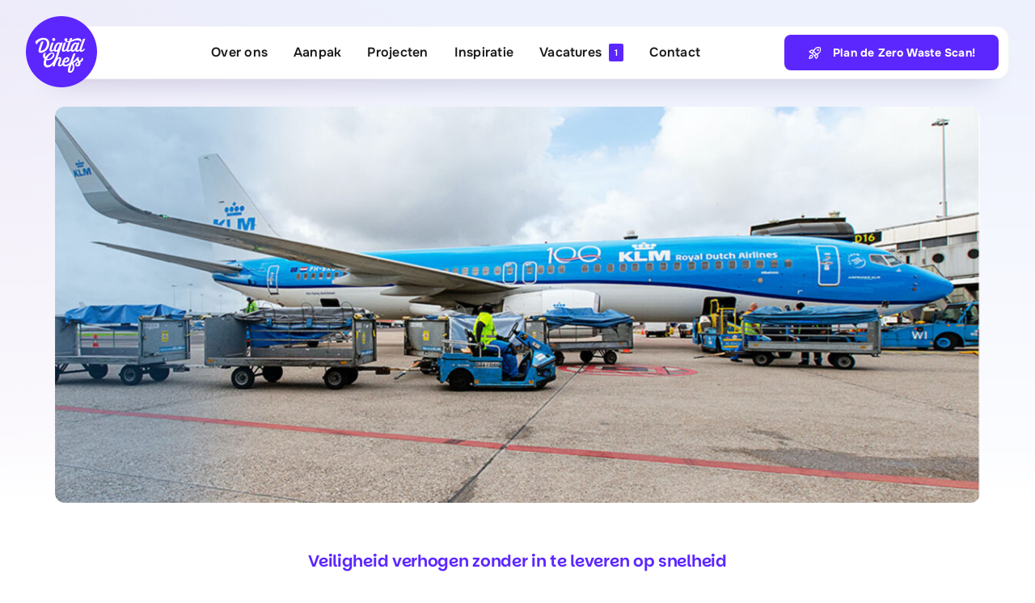

--- FILE ---
content_type: text/html; charset=UTF-8
request_url: https://digitalchefs.nl/projects/veiligenvlot/
body_size: 19463
content:
<!DOCTYPE html>
<html class="avada-html-layout-wide avada-html-header-position-top avada-is-100-percent-template" lang="nl-NL" prefix="og: http://ogp.me/ns# fb: http://ogp.me/ns/fb#">
<head>
	<meta http-equiv="X-UA-Compatible" content="IE=edge" />
	<meta http-equiv="Content-Type" content="text/html; charset=utf-8"/>
	<meta name="viewport" content="width=device-width, initial-scale=1" />
	<meta name='robots' content='index, follow, max-image-preview:large, max-snippet:-1, max-video-preview:-1' />
	<style>img:is([sizes="auto" i], [sizes^="auto," i]) { contain-intrinsic-size: 3000px 1500px }</style>
	<!-- Google tag (gtag.js) toestemmingsmodus dataLayer toegevoegd door Site Kit -->
<script type="text/javascript" id="google_gtagjs-js-consent-mode-data-layer">
/* <![CDATA[ */
window.dataLayer = window.dataLayer || [];function gtag(){dataLayer.push(arguments);}
gtag('consent', 'default', {"ad_personalization":"denied","ad_storage":"denied","ad_user_data":"denied","analytics_storage":"denied","functionality_storage":"denied","security_storage":"denied","personalization_storage":"denied","region":["AT","BE","BG","CH","CY","CZ","DE","DK","EE","ES","FI","FR","GB","GR","HR","HU","IE","IS","IT","LI","LT","LU","LV","MT","NL","NO","PL","PT","RO","SE","SI","SK"],"wait_for_update":500});
window._googlesitekitConsentCategoryMap = {"statistics":["analytics_storage"],"marketing":["ad_storage","ad_user_data","ad_personalization"],"functional":["functionality_storage","security_storage"],"preferences":["personalization_storage"]};
window._googlesitekitConsents = {"ad_personalization":"denied","ad_storage":"denied","ad_user_data":"denied","analytics_storage":"denied","functionality_storage":"denied","security_storage":"denied","personalization_storage":"denied","region":["AT","BE","BG","CH","CY","CZ","DE","DK","EE","ES","FI","FR","GB","GR","HR","HU","IE","IS","IT","LI","LT","LU","LV","MT","NL","NO","PL","PT","RO","SE","SI","SK"],"wait_for_update":500};
/* ]]> */
</script>
<!-- Einde Google tag (gtag.js) toestemmingsmodus dataLayer toegevoegd door Site Kit -->

	<!-- This site is optimized with the Yoast SEO plugin v26.8 - https://yoast.com/product/yoast-seo-wordpress/ -->
	<title>Veilig &amp; Vlot: Compliancy app - Digital Chefs - Hét perfecte recept voor leren dat werkt.</title>
	<meta name="description" content="Digital Chefs realiseert blijvende leerimpact met NextCourse™. Software die bestaande content omzet in adaptief, blended en continu leren in de praktijk." />
	<link rel="canonical" href="https://digitalchefs.nl/projects/veiligenvlot/" />
	<meta property="og:locale" content="nl_NL" />
	<meta property="og:type" content="article" />
	<meta property="og:title" content="Veilig &amp; Vlot: Compliancy app - Digital Chefs - Hét perfecte recept voor leren dat werkt." />
	<meta property="og:description" content="Digital Chefs realiseert blijvende leerimpact met NextCourse™. Software die bestaande content omzet in adaptief, blended en continu leren in de praktijk." />
	<meta property="og:url" content="https://digitalchefs.nl/projects/veiligenvlot/" />
	<meta property="og:site_name" content="Digital Chefs - Hét perfecte recept voor leren dat werkt." />
	<meta property="article:publisher" content="https://www.facebook.com/digitalchefsNL" />
	<meta property="article:modified_time" content="2025-10-15T15:35:10+00:00" />
	<meta property="og:image" content="https://digitalchefs.nl/wp-content/uploads/2024/01/klm-veilig-vlot_image@2x-1.jpg" />
	<meta property="og:image:width" content="2288" />
	<meta property="og:image:height" content="980" />
	<meta property="og:image:type" content="image/jpeg" />
	<meta name="twitter:card" content="summary_large_image" />
	<meta name="twitter:site" content="@DigitalChefs" />
	<meta name="twitter:label1" content="Geschatte leestijd" />
	<meta name="twitter:data1" content="5 minuten" />
	<script type="application/ld+json" class="yoast-schema-graph">{"@context":"https://schema.org","@graph":[{"@type":"WebPage","@id":"https://digitalchefs.nl/projects/veiligenvlot/","url":"https://digitalchefs.nl/projects/veiligenvlot/","name":"Veilig & Vlot: Compliancy app - Digital Chefs - Hét perfecte recept voor leren dat werkt.","isPartOf":{"@id":"https://digitalchefs.nl/#website"},"primaryImageOfPage":{"@id":"https://digitalchefs.nl/projects/veiligenvlot/#primaryimage"},"image":{"@id":"https://digitalchefs.nl/projects/veiligenvlot/#primaryimage"},"thumbnailUrl":"https://digitalchefs.nl/wp-content/uploads/2024/01/klm-veilig-vlot_image@2x-1.jpg","datePublished":"2024-01-10T23:00:01+00:00","dateModified":"2025-10-15T15:35:10+00:00","description":"Digital Chefs realiseert blijvende leerimpact met NextCourse™. Software die bestaande content omzet in adaptief, blended en continu leren in de praktijk.","breadcrumb":{"@id":"https://digitalchefs.nl/projects/veiligenvlot/#breadcrumb"},"inLanguage":"nl-NL","potentialAction":[{"@type":"ReadAction","target":["https://digitalchefs.nl/projects/veiligenvlot/"]}]},{"@type":"ImageObject","inLanguage":"nl-NL","@id":"https://digitalchefs.nl/projects/veiligenvlot/#primaryimage","url":"https://digitalchefs.nl/wp-content/uploads/2024/01/klm-veilig-vlot_image@2x-1.jpg","contentUrl":"https://digitalchefs.nl/wp-content/uploads/2024/01/klm-veilig-vlot_image@2x-1.jpg","width":2288,"height":980},{"@type":"BreadcrumbList","@id":"https://digitalchefs.nl/projects/veiligenvlot/#breadcrumb","itemListElement":[{"@type":"ListItem","position":1,"name":"Home","item":"https://digitalchefs.nl/"},{"@type":"ListItem","position":2,"name":"Portfolio","item":"https://digitalchefs.nl/projects/"},{"@type":"ListItem","position":3,"name":"Veilig &#038; Vlot: Compliancy app"}]},{"@type":"WebSite","@id":"https://digitalchefs.nl/#website","url":"https://digitalchefs.nl/","name":"Digital Chefs - Hét perfecte recept voor leren dat werkt.","description":"Hét perfecte recept voor leren dat werkt.","publisher":{"@id":"https://digitalchefs.nl/#organization"},"alternateName":"Digital Chefs","potentialAction":[{"@type":"SearchAction","target":{"@type":"EntryPoint","urlTemplate":"https://digitalchefs.nl/?s={search_term_string}"},"query-input":{"@type":"PropertyValueSpecification","valueRequired":true,"valueName":"search_term_string"}}],"inLanguage":"nl-NL"},{"@type":"Organization","@id":"https://digitalchefs.nl/#organization","name":"Digital Chefs","alternateName":"Digital Chefs","url":"https://digitalchefs.nl/","logo":{"@type":"ImageObject","inLanguage":"nl-NL","@id":"https://digitalchefs.nl/#/schema/logo/image/","url":"https://digitalchefs.nl/wp-content/uploads/2025/01/digitalchefs.svg","contentUrl":"https://digitalchefs.nl/wp-content/uploads/2025/01/digitalchefs.svg","width":88,"height":88,"caption":"Digital Chefs"},"image":{"@id":"https://digitalchefs.nl/#/schema/logo/image/"},"sameAs":["https://www.facebook.com/digitalchefsNL","https://x.com/DigitalChefs","https://www.linkedin.com/company/digital-chefs/","https://instagram.com/digitalchefs"]}]}</script>
	<!-- / Yoast SEO plugin. -->


<link rel='dns-prefetch' href='//www.googletagmanager.com' />
					<link rel="shortcut icon" href="https://digitalchefs.nl/wp-content/uploads/2025/06/digitalchefs-logo@2x.png" type="image/x-icon" />
		
					<!-- Apple Touch Icon -->
			<link rel="apple-touch-icon" sizes="180x180" href="https://digitalchefs.nl/wp-content/uploads/2025/06/digitalchefs-logo@2x.png">
		
					<!-- Android Icon -->
			<link rel="icon" sizes="192x192" href="https://digitalchefs.nl/wp-content/uploads/2025/06/digitalchefs-logo@2x.png">
		
					<!-- MS Edge Icon -->
			<meta name="msapplication-TileImage" content="https://digitalchefs.nl/wp-content/uploads/2025/06/digitalchefs-logo@2x.png">
									<meta name="description" content="Veiligheid verhogen zonder in te leveren op snelheid Your Content Goes Here     Inzicht krijgen in behoeften en doelen De uitdaging 

Bright Alley vroeg ons: hoe kunnen"/>
				
		<meta property="og:locale" content="nl_NL"/>
		<meta property="og:type" content="article"/>
		<meta property="og:site_name" content="Digital Chefs - Hét perfecte recept voor leren dat werkt."/>
		<meta property="og:title" content="Veilig &amp; Vlot: Compliancy app - Digital Chefs - Hét perfecte recept voor leren dat werkt."/>
				<meta property="og:description" content="Veiligheid verhogen zonder in te leveren op snelheid Your Content Goes Here     Inzicht krijgen in behoeften en doelen De uitdaging 

Bright Alley vroeg ons: hoe kunnen"/>
				<meta property="og:url" content="https://digitalchefs.nl/projects/veiligenvlot/"/>
													<meta property="article:modified_time" content="2025-10-15T15:35:10+01:00"/>
											<meta property="og:image" content="https://digitalchefs.nl/wp-content/uploads/2024/01/klm-veilig-vlot_image@2x-1.jpg"/>
		<meta property="og:image:width" content="2288"/>
		<meta property="og:image:height" content="980"/>
		<meta property="og:image:type" content="image/jpeg"/>
				<link rel='stylesheet' id='wp-block-library-css' href='https://digitalchefs.nl/wp-includes/css/dist/block-library/style.min.css?ver=6.8.3' type='text/css' media='all' />
<style id='wp-block-library-theme-inline-css' type='text/css'>
.wp-block-audio :where(figcaption){color:#555;font-size:13px;text-align:center}.is-dark-theme .wp-block-audio :where(figcaption){color:#ffffffa6}.wp-block-audio{margin:0 0 1em}.wp-block-code{border:1px solid #ccc;border-radius:4px;font-family:Menlo,Consolas,monaco,monospace;padding:.8em 1em}.wp-block-embed :where(figcaption){color:#555;font-size:13px;text-align:center}.is-dark-theme .wp-block-embed :where(figcaption){color:#ffffffa6}.wp-block-embed{margin:0 0 1em}.blocks-gallery-caption{color:#555;font-size:13px;text-align:center}.is-dark-theme .blocks-gallery-caption{color:#ffffffa6}:root :where(.wp-block-image figcaption){color:#555;font-size:13px;text-align:center}.is-dark-theme :root :where(.wp-block-image figcaption){color:#ffffffa6}.wp-block-image{margin:0 0 1em}.wp-block-pullquote{border-bottom:4px solid;border-top:4px solid;color:currentColor;margin-bottom:1.75em}.wp-block-pullquote cite,.wp-block-pullquote footer,.wp-block-pullquote__citation{color:currentColor;font-size:.8125em;font-style:normal;text-transform:uppercase}.wp-block-quote{border-left:.25em solid;margin:0 0 1.75em;padding-left:1em}.wp-block-quote cite,.wp-block-quote footer{color:currentColor;font-size:.8125em;font-style:normal;position:relative}.wp-block-quote:where(.has-text-align-right){border-left:none;border-right:.25em solid;padding-left:0;padding-right:1em}.wp-block-quote:where(.has-text-align-center){border:none;padding-left:0}.wp-block-quote.is-large,.wp-block-quote.is-style-large,.wp-block-quote:where(.is-style-plain){border:none}.wp-block-search .wp-block-search__label{font-weight:700}.wp-block-search__button{border:1px solid #ccc;padding:.375em .625em}:where(.wp-block-group.has-background){padding:1.25em 2.375em}.wp-block-separator.has-css-opacity{opacity:.4}.wp-block-separator{border:none;border-bottom:2px solid;margin-left:auto;margin-right:auto}.wp-block-separator.has-alpha-channel-opacity{opacity:1}.wp-block-separator:not(.is-style-wide):not(.is-style-dots){width:100px}.wp-block-separator.has-background:not(.is-style-dots){border-bottom:none;height:1px}.wp-block-separator.has-background:not(.is-style-wide):not(.is-style-dots){height:2px}.wp-block-table{margin:0 0 1em}.wp-block-table td,.wp-block-table th{word-break:normal}.wp-block-table :where(figcaption){color:#555;font-size:13px;text-align:center}.is-dark-theme .wp-block-table :where(figcaption){color:#ffffffa6}.wp-block-video :where(figcaption){color:#555;font-size:13px;text-align:center}.is-dark-theme .wp-block-video :where(figcaption){color:#ffffffa6}.wp-block-video{margin:0 0 1em}:root :where(.wp-block-template-part.has-background){margin-bottom:0;margin-top:0;padding:1.25em 2.375em}
</style>
<style id='classic-theme-styles-inline-css' type='text/css'>
/*! This file is auto-generated */
.wp-block-button__link{color:#fff;background-color:#32373c;border-radius:9999px;box-shadow:none;text-decoration:none;padding:calc(.667em + 2px) calc(1.333em + 2px);font-size:1.125em}.wp-block-file__button{background:#32373c;color:#fff;text-decoration:none}
</style>
<style id='global-styles-inline-css' type='text/css'>
:root{--wp--preset--aspect-ratio--square: 1;--wp--preset--aspect-ratio--4-3: 4/3;--wp--preset--aspect-ratio--3-4: 3/4;--wp--preset--aspect-ratio--3-2: 3/2;--wp--preset--aspect-ratio--2-3: 2/3;--wp--preset--aspect-ratio--16-9: 16/9;--wp--preset--aspect-ratio--9-16: 9/16;--wp--preset--color--black: #000000;--wp--preset--color--cyan-bluish-gray: #abb8c3;--wp--preset--color--white: #ffffff;--wp--preset--color--pale-pink: #f78da7;--wp--preset--color--vivid-red: #cf2e2e;--wp--preset--color--luminous-vivid-orange: #ff6900;--wp--preset--color--luminous-vivid-amber: #fcb900;--wp--preset--color--light-green-cyan: #7bdcb5;--wp--preset--color--vivid-green-cyan: #00d084;--wp--preset--color--pale-cyan-blue: #8ed1fc;--wp--preset--color--vivid-cyan-blue: #0693e3;--wp--preset--color--vivid-purple: #9b51e0;--wp--preset--color--awb-color-1: #ffffff;--wp--preset--color--awb-color-2: #f7f7f7;--wp--preset--color--awb-color-3: #f2f3f5;--wp--preset--color--awb-color-4: #ffd400;--wp--preset--color--awb-color-5: #5c26ff;--wp--preset--color--awb-color-6: #666666;--wp--preset--color--awb-color-7: #1a1a1a;--wp--preset--color--awb-color-8: #f54135;--wp--preset--color--awb-color-custom-1: #38ce47;--wp--preset--color--awb-color-custom-2: #5322e5;--wp--preset--color--awb-color-custom-3: #999999;--wp--preset--color--awb-color-custom-4: #f2f2ff;--wp--preset--gradient--vivid-cyan-blue-to-vivid-purple: linear-gradient(135deg,rgba(6,147,227,1) 0%,rgb(155,81,224) 100%);--wp--preset--gradient--light-green-cyan-to-vivid-green-cyan: linear-gradient(135deg,rgb(122,220,180) 0%,rgb(0,208,130) 100%);--wp--preset--gradient--luminous-vivid-amber-to-luminous-vivid-orange: linear-gradient(135deg,rgba(252,185,0,1) 0%,rgba(255,105,0,1) 100%);--wp--preset--gradient--luminous-vivid-orange-to-vivid-red: linear-gradient(135deg,rgba(255,105,0,1) 0%,rgb(207,46,46) 100%);--wp--preset--gradient--very-light-gray-to-cyan-bluish-gray: linear-gradient(135deg,rgb(238,238,238) 0%,rgb(169,184,195) 100%);--wp--preset--gradient--cool-to-warm-spectrum: linear-gradient(135deg,rgb(74,234,220) 0%,rgb(151,120,209) 20%,rgb(207,42,186) 40%,rgb(238,44,130) 60%,rgb(251,105,98) 80%,rgb(254,248,76) 100%);--wp--preset--gradient--blush-light-purple: linear-gradient(135deg,rgb(255,206,236) 0%,rgb(152,150,240) 100%);--wp--preset--gradient--blush-bordeaux: linear-gradient(135deg,rgb(254,205,165) 0%,rgb(254,45,45) 50%,rgb(107,0,62) 100%);--wp--preset--gradient--luminous-dusk: linear-gradient(135deg,rgb(255,203,112) 0%,rgb(199,81,192) 50%,rgb(65,88,208) 100%);--wp--preset--gradient--pale-ocean: linear-gradient(135deg,rgb(255,245,203) 0%,rgb(182,227,212) 50%,rgb(51,167,181) 100%);--wp--preset--gradient--electric-grass: linear-gradient(135deg,rgb(202,248,128) 0%,rgb(113,206,126) 100%);--wp--preset--gradient--midnight: linear-gradient(135deg,rgb(2,3,129) 0%,rgb(40,116,252) 100%);--wp--preset--font-size--small: 12px;--wp--preset--font-size--medium: 20px;--wp--preset--font-size--large: 24px;--wp--preset--font-size--x-large: 42px;--wp--preset--font-size--normal: 16px;--wp--preset--font-size--xlarge: 32px;--wp--preset--font-size--huge: 48px;--wp--preset--spacing--20: 0.44rem;--wp--preset--spacing--30: 0.67rem;--wp--preset--spacing--40: 1rem;--wp--preset--spacing--50: 1.5rem;--wp--preset--spacing--60: 2.25rem;--wp--preset--spacing--70: 3.38rem;--wp--preset--spacing--80: 5.06rem;--wp--preset--shadow--natural: 6px 6px 9px rgba(0, 0, 0, 0.2);--wp--preset--shadow--deep: 12px 12px 50px rgba(0, 0, 0, 0.4);--wp--preset--shadow--sharp: 6px 6px 0px rgba(0, 0, 0, 0.2);--wp--preset--shadow--outlined: 6px 6px 0px -3px rgba(255, 255, 255, 1), 6px 6px rgba(0, 0, 0, 1);--wp--preset--shadow--crisp: 6px 6px 0px rgba(0, 0, 0, 1);}:where(.is-layout-flex){gap: 0.5em;}:where(.is-layout-grid){gap: 0.5em;}body .is-layout-flex{display: flex;}.is-layout-flex{flex-wrap: wrap;align-items: center;}.is-layout-flex > :is(*, div){margin: 0;}body .is-layout-grid{display: grid;}.is-layout-grid > :is(*, div){margin: 0;}:where(.wp-block-columns.is-layout-flex){gap: 2em;}:where(.wp-block-columns.is-layout-grid){gap: 2em;}:where(.wp-block-post-template.is-layout-flex){gap: 1.25em;}:where(.wp-block-post-template.is-layout-grid){gap: 1.25em;}.has-black-color{color: var(--wp--preset--color--black) !important;}.has-cyan-bluish-gray-color{color: var(--wp--preset--color--cyan-bluish-gray) !important;}.has-white-color{color: var(--wp--preset--color--white) !important;}.has-pale-pink-color{color: var(--wp--preset--color--pale-pink) !important;}.has-vivid-red-color{color: var(--wp--preset--color--vivid-red) !important;}.has-luminous-vivid-orange-color{color: var(--wp--preset--color--luminous-vivid-orange) !important;}.has-luminous-vivid-amber-color{color: var(--wp--preset--color--luminous-vivid-amber) !important;}.has-light-green-cyan-color{color: var(--wp--preset--color--light-green-cyan) !important;}.has-vivid-green-cyan-color{color: var(--wp--preset--color--vivid-green-cyan) !important;}.has-pale-cyan-blue-color{color: var(--wp--preset--color--pale-cyan-blue) !important;}.has-vivid-cyan-blue-color{color: var(--wp--preset--color--vivid-cyan-blue) !important;}.has-vivid-purple-color{color: var(--wp--preset--color--vivid-purple) !important;}.has-black-background-color{background-color: var(--wp--preset--color--black) !important;}.has-cyan-bluish-gray-background-color{background-color: var(--wp--preset--color--cyan-bluish-gray) !important;}.has-white-background-color{background-color: var(--wp--preset--color--white) !important;}.has-pale-pink-background-color{background-color: var(--wp--preset--color--pale-pink) !important;}.has-vivid-red-background-color{background-color: var(--wp--preset--color--vivid-red) !important;}.has-luminous-vivid-orange-background-color{background-color: var(--wp--preset--color--luminous-vivid-orange) !important;}.has-luminous-vivid-amber-background-color{background-color: var(--wp--preset--color--luminous-vivid-amber) !important;}.has-light-green-cyan-background-color{background-color: var(--wp--preset--color--light-green-cyan) !important;}.has-vivid-green-cyan-background-color{background-color: var(--wp--preset--color--vivid-green-cyan) !important;}.has-pale-cyan-blue-background-color{background-color: var(--wp--preset--color--pale-cyan-blue) !important;}.has-vivid-cyan-blue-background-color{background-color: var(--wp--preset--color--vivid-cyan-blue) !important;}.has-vivid-purple-background-color{background-color: var(--wp--preset--color--vivid-purple) !important;}.has-black-border-color{border-color: var(--wp--preset--color--black) !important;}.has-cyan-bluish-gray-border-color{border-color: var(--wp--preset--color--cyan-bluish-gray) !important;}.has-white-border-color{border-color: var(--wp--preset--color--white) !important;}.has-pale-pink-border-color{border-color: var(--wp--preset--color--pale-pink) !important;}.has-vivid-red-border-color{border-color: var(--wp--preset--color--vivid-red) !important;}.has-luminous-vivid-orange-border-color{border-color: var(--wp--preset--color--luminous-vivid-orange) !important;}.has-luminous-vivid-amber-border-color{border-color: var(--wp--preset--color--luminous-vivid-amber) !important;}.has-light-green-cyan-border-color{border-color: var(--wp--preset--color--light-green-cyan) !important;}.has-vivid-green-cyan-border-color{border-color: var(--wp--preset--color--vivid-green-cyan) !important;}.has-pale-cyan-blue-border-color{border-color: var(--wp--preset--color--pale-cyan-blue) !important;}.has-vivid-cyan-blue-border-color{border-color: var(--wp--preset--color--vivid-cyan-blue) !important;}.has-vivid-purple-border-color{border-color: var(--wp--preset--color--vivid-purple) !important;}.has-vivid-cyan-blue-to-vivid-purple-gradient-background{background: var(--wp--preset--gradient--vivid-cyan-blue-to-vivid-purple) !important;}.has-light-green-cyan-to-vivid-green-cyan-gradient-background{background: var(--wp--preset--gradient--light-green-cyan-to-vivid-green-cyan) !important;}.has-luminous-vivid-amber-to-luminous-vivid-orange-gradient-background{background: var(--wp--preset--gradient--luminous-vivid-amber-to-luminous-vivid-orange) !important;}.has-luminous-vivid-orange-to-vivid-red-gradient-background{background: var(--wp--preset--gradient--luminous-vivid-orange-to-vivid-red) !important;}.has-very-light-gray-to-cyan-bluish-gray-gradient-background{background: var(--wp--preset--gradient--very-light-gray-to-cyan-bluish-gray) !important;}.has-cool-to-warm-spectrum-gradient-background{background: var(--wp--preset--gradient--cool-to-warm-spectrum) !important;}.has-blush-light-purple-gradient-background{background: var(--wp--preset--gradient--blush-light-purple) !important;}.has-blush-bordeaux-gradient-background{background: var(--wp--preset--gradient--blush-bordeaux) !important;}.has-luminous-dusk-gradient-background{background: var(--wp--preset--gradient--luminous-dusk) !important;}.has-pale-ocean-gradient-background{background: var(--wp--preset--gradient--pale-ocean) !important;}.has-electric-grass-gradient-background{background: var(--wp--preset--gradient--electric-grass) !important;}.has-midnight-gradient-background{background: var(--wp--preset--gradient--midnight) !important;}.has-small-font-size{font-size: var(--wp--preset--font-size--small) !important;}.has-medium-font-size{font-size: var(--wp--preset--font-size--medium) !important;}.has-large-font-size{font-size: var(--wp--preset--font-size--large) !important;}.has-x-large-font-size{font-size: var(--wp--preset--font-size--x-large) !important;}
:where(.wp-block-post-template.is-layout-flex){gap: 1.25em;}:where(.wp-block-post-template.is-layout-grid){gap: 1.25em;}
:where(.wp-block-columns.is-layout-flex){gap: 2em;}:where(.wp-block-columns.is-layout-grid){gap: 2em;}
:root :where(.wp-block-pullquote){font-size: 1.5em;line-height: 1.6;}
</style>
<link rel='stylesheet' id='fusion-dynamic-css-css' href='https://digitalchefs.nl/wp-content/uploads/fusion-styles/8bda1ed3489ad0c62fc8cdc28fd026c0.min.css?ver=3.13.0' type='text/css' media='all' />
<script type="text/javascript" src="https://digitalchefs.nl/wp-includes/js/jquery/jquery.min.js?ver=3.7.1" id="jquery-core-js"></script>
<script type="text/javascript" src="https://digitalchefs.nl/wp-includes/js/jquery/jquery-migrate.min.js?ver=3.4.1" id="jquery-migrate-js"></script>
<meta name="generator" content="Site Kit by Google 1.171.0" /><meta name="generator" content="performance-lab 3.9.0; plugins: ">
<link rel="preload" href="https://digitalchefs.nl/wp-content/themes/Avada/includes/lib/assets/fonts/icomoon/awb-icons.woff" as="font" type="font/woff" crossorigin><link rel="preload" href="//digitalchefs.nl/wp-content/themes/Avada/includes/lib/assets/fonts/fontawesome/webfonts/fa-brands-400.woff2" as="font" type="font/woff2" crossorigin><link rel="preload" href="//digitalchefs.nl/wp-content/themes/Avada/includes/lib/assets/fonts/fontawesome/webfonts/fa-regular-400.woff2" as="font" type="font/woff2" crossorigin><link rel="preload" href="//digitalchefs.nl/wp-content/themes/Avada/includes/lib/assets/fonts/fontawesome/webfonts/fa-solid-900.woff2" as="font" type="font/woff2" crossorigin><link rel="preload" href="https://digitalchefs.nl/wp-content/uploads/fusion-icons/digitalchefs-1/fonts/icomoon.ttf?rguqu0" as="font" type="font/ttf" crossorigin><style type="text/css" id="css-fb-visibility">@media screen and (max-width: 756px){.fusion-no-small-visibility{display:none !important;}body .sm-text-align-center{text-align:center !important;}body .sm-text-align-left{text-align:left !important;}body .sm-text-align-right{text-align:right !important;}body .sm-flex-align-center{justify-content:center !important;}body .sm-flex-align-flex-start{justify-content:flex-start !important;}body .sm-flex-align-flex-end{justify-content:flex-end !important;}body .sm-mx-auto{margin-left:auto !important;margin-right:auto !important;}body .sm-ml-auto{margin-left:auto !important;}body .sm-mr-auto{margin-right:auto !important;}body .fusion-absolute-position-small{position:absolute;top:auto;width:100%;}.awb-sticky.awb-sticky-small{ position: sticky; top: var(--awb-sticky-offset,0); }}@media screen and (min-width: 757px) and (max-width: 1024px){.fusion-no-medium-visibility{display:none !important;}body .md-text-align-center{text-align:center !important;}body .md-text-align-left{text-align:left !important;}body .md-text-align-right{text-align:right !important;}body .md-flex-align-center{justify-content:center !important;}body .md-flex-align-flex-start{justify-content:flex-start !important;}body .md-flex-align-flex-end{justify-content:flex-end !important;}body .md-mx-auto{margin-left:auto !important;margin-right:auto !important;}body .md-ml-auto{margin-left:auto !important;}body .md-mr-auto{margin-right:auto !important;}body .fusion-absolute-position-medium{position:absolute;top:auto;width:100%;}.awb-sticky.awb-sticky-medium{ position: sticky; top: var(--awb-sticky-offset,0); }}@media screen and (min-width: 1025px){.fusion-no-large-visibility{display:none !important;}body .lg-text-align-center{text-align:center !important;}body .lg-text-align-left{text-align:left !important;}body .lg-text-align-right{text-align:right !important;}body .lg-flex-align-center{justify-content:center !important;}body .lg-flex-align-flex-start{justify-content:flex-start !important;}body .lg-flex-align-flex-end{justify-content:flex-end !important;}body .lg-mx-auto{margin-left:auto !important;margin-right:auto !important;}body .lg-ml-auto{margin-left:auto !important;}body .lg-mr-auto{margin-right:auto !important;}body .fusion-absolute-position-large{position:absolute;top:auto;width:100%;}.awb-sticky.awb-sticky-large{ position: sticky; top: var(--awb-sticky-offset,0); }}</style>		<script type="text/javascript">
			var doc = document.documentElement;
			doc.setAttribute( 'data-useragent', navigator.userAgent );
		</script>
		<style type="text/css" id="fusion-builder-template-header-css">#toggles-dc a{
  color: var(--awb-color7);
  text-decoration: none!important;
}

#toggles-dc a:hover{
  color: var(--awb-color5);
}</style><!-- Google tag (gtag.js) -->
<script async src="https://www.googletagmanager.com/gtag/js?id=G-S1E70GVVR9"></script>
<script>
  window.dataLayer = window.dataLayer || [];
  function gtag(){dataLayer.push(arguments);}
  gtag('js', new Date());

  gtag('config', 'G-S1E70GVVR9');
</script>
<!-- Hotjar Tracking Code for https://digitalchefs.nl -->
  <script>
    (function(h,o,t,j,a,r){
        h.hj=h.hj||function(){(h.hj.q=h.hj.q||[]).push(arguments)};
        h._hjSettings={hjid:3483505,hjsv:6};
        a=o.getElementsByTagName('head')[0];
        r=o.createElement('script');r.async=1;
        r.src=t+h._hjSettings.hjid+j+h._hjSettings.hjsv;
        a.appendChild(r);
    })(window,document,'https://static.hotjar.com/c/hotjar-','.js?sv=');
  </script>
	</head>

<body class="wp-singular avada_portfolio-template-default single single-avada_portfolio postid-1500 single-format-standard wp-theme-Avada awb-no-sidebars fusion-image-hovers fusion-pagination-sizing fusion-button_type-flat fusion-button_span-no fusion-button_gradient-linear avada-image-rollover-circle-yes avada-image-rollover-yes avada-image-rollover-direction-left fusion-body ltr fusion-sticky-header no-tablet-sticky-header no-mobile-sticky-header no-mobile-slidingbar no-mobile-totop avada-has-rev-slider-styles fusion-disable-outline fusion-sub-menu-fade mobile-logo-pos-left layout-wide-mode avada-has-boxed-modal-shadow-none layout-scroll-offset-full avada-has-zero-margin-offset-top fusion-top-header menu-text-align-center mobile-menu-design-classic fusion-hide-pagination-text fusion-header-layout-v1 avada-responsive avada-footer-fx-none avada-menu-highlight-style-bar fusion-search-form-clean fusion-main-menu-search-overlay fusion-avatar-circle avada-dropdown-styles avada-blog-layout-large avada-blog-archive-layout-large avada-header-shadow-no avada-menu-icon-position-left avada-has-megamenu-shadow avada-has-mobile-menu-search avada-has-main-nav-search-icon avada-has-breadcrumb-mobile-hidden avada-has-titlebar-hide avada-header-border-color-full-transparent avada-has-pagination-width_height avada-flyout-menu-direction-fade avada-ec-views-v1 awb-link-decoration" data-awb-post-id="1500">
		<a class="skip-link screen-reader-text" href="#content">Ga naar inhoud</a>

	<div id="boxed-wrapper">
		
		<div id="wrapper" class="fusion-wrapper">
			<div id="home" style="position:relative;top:-1px;"></div>
												<div class="fusion-tb-header"><div class="fusion-fullwidth fullwidth-box fusion-builder-row-1 fusion-flex-container has-pattern-background has-mask-background hundred-percent-fullwidth non-hundred-percent-height-scrolling fusion-sticky-container fusion-absolute-container fusion-absolute-position-small fusion-absolute-position-medium fusion-absolute-position-large" style="--awb-border-color:var(--awb-color3);--awb-border-radius-top-left:0px;--awb-border-radius-top-right:0px;--awb-border-radius-bottom-right:0px;--awb-border-radius-bottom-left:0px;--awb-padding-right:32px;--awb-padding-left:44px;--awb-padding-right-small:16px;--awb-padding-left-small:24px;--awb-min-height:64px;--awb-flex-wrap:nowrap;" data-transition-offset="0" data-sticky-offset="32" data-scroll-offset="0" data-sticky-small-visibility="1" data-sticky-medium-visibility="1" data-sticky-large-visibility="1" ><div class="fusion-builder-row fusion-row fusion-flex-align-items-center fusion-flex-justify-content-space-evenly fusion-flex-content-wrap" style="width:calc( 100% + 0px ) !important;max-width:calc( 100% + 0px ) !important;margin-left: calc(-0px / 2 );margin-right: calc(-0px / 2 );"><div class="fusion-layout-column fusion_builder_column fusion-builder-column-0 fusion_builder_column_1_1 1_1 fusion-flex-column fusion-flex-align-self-center" style="--awb-padding-right:12px;--awb-padding-left:112px;--awb-padding-left-medium:12px;--awb-padding-left-small:12px;--awb-overflow:hidden;--awb-bg-color:var(--awb-color1);--awb-bg-color-hover:var(--awb-color1);--awb-bg-size:cover;--awb-box-shadow:0px 24px 32px -24px rgba(27,8,84,0.25);;--awb-border-color:var(--awb-color3);--awb-border-top:1px;--awb-border-right:1px;--awb-border-bottom:1px;--awb-border-left:1px;--awb-border-style:solid;--awb-border-radius:16px 16px 16px 16px;--awb-width-large:100%;--awb-margin-top-large:0px;--awb-spacing-right-large:0px;--awb-margin-bottom-large:0px;--awb-spacing-left-large:0px;--awb-width-medium:100%;--awb-order-medium:0;--awb-spacing-right-medium:0px;--awb-spacing-left-medium:0px;--awb-width-small:100%;--awb-order-small:1;--awb-spacing-right-small:0px;--awb-spacing-left-small:0px;"><div class="fusion-column-wrapper fusion-column-has-shadow fusion-flex-justify-content-space-evenly fusion-content-layout-column"><div class="fusion-builder-row fusion-builder-row-inner fusion-row fusion-flex-align-items-center fusion-flex-justify-content-space-evenly fusion-flex-content-wrap" style="width:calc( 100% + 0px ) !important;max-width:calc( 100% + 0px ) !important;margin-left: calc(-0px / 2 );margin-right: calc(-0px / 2 );"><div class="fusion-layout-column fusion_builder_column_inner fusion-builder-nested-column-0 fusion-flex-column fusion-flex-align-self-center" style="--awb-padding-right-medium:0px;--awb-padding-left-medium:0px;--awb-bg-size:cover;--awb-width-large:auto;--awb-flex-grow:2;--awb-flex-shrink:1;--awb-margin-top-large:0px;--awb-spacing-right-large:0px;--awb-margin-bottom-large:0px;--awb-spacing-left-large:0px;--awb-width-medium:100%;--awb-order-medium:0;--awb-spacing-right-medium:0px;--awb-spacing-left-medium:0px;--awb-width-small:100%;--awb-order-small:0;--awb-spacing-right-small:0px;--awb-spacing-left-small:0px;"><div class="fusion-column-wrapper fusion-column-has-shadow fusion-flex-justify-content-center fusion-content-layout-row fusion-flex-align-items-center fusion-content-nowrap"><nav class="awb-menu awb-menu_row awb-menu_em-hover mobile-mode-collapse-to-button awb-menu_icons-left awb-menu_dc-yes mobile-trigger-fullwidth-on awb-menu_mobile-toggle awb-menu_indent-center awb-menu_mt-fullwidth mobile-size-column-relative loading mega-menu-loading awb-menu_desktop awb-menu_dropdown awb-menu_expand-left awb-menu_transition-fade fusion-no-small-visibility fusion-no-medium-visibility" style="--awb-font-size:var(--awb-custom_typography_2-font-size);--awb-line-height:var(--awb-custom_typography_2-line-height);--awb-text-transform:var(--awb-custom_typography_2-text-transform);--awb-min-height:64px;--awb-bg:var(--awb-color1);--awb-gap:32px;--awb-justify-content:center;--awb-border-color:var(--awb-color1);--awb-color:var(--awb-color7);--awb-letter-spacing:var(--awb-custom_typography_2-letter-spacing);--awb-active-color:var(--awb-color5);--awb-active-border-color:var(--awb-color5);--awb-icons-color:var(--awb-color7);--awb-main-justify-content:flex-start;--awb-mobile-nav-button-align-hor:flex-end;--awb-mobile-bg:var(--awb-color1);--awb-mobile-color:var(--awb-color7);--awb-mobile-nav-items-height:68;--awb-mobile-active-color:var(--awb-color5);--awb-trigger-padding-top:24px;--awb-trigger-padding-right:16px;--awb-trigger-padding-bottom:24px;--awb-mobile-trigger-color:var(--awb-color7);--awb-mobile-font-size:var(--awb-custom_typography_2-font-size);--awb-mobile-text-transform:var(--awb-custom_typography_2-text-transform);--awb-mobile-line-height:var(--awb-custom_typography_2-line-height);--awb-mobile-letter-spacing:var(--awb-custom_typography_2-letter-spacing);--awb-mobile-sep-color:var(--awb-color1);--awb-sticky-min-height:64px;--awb-mobile-justify:center;--awb-mobile-caret-left:auto;--awb-mobile-caret-right:0;--awb-fusion-font-family-typography:var(--awb-custom_typography_2-font-family);--awb-fusion-font-weight-typography:var(--awb-custom_typography_2-font-weight);--awb-fusion-font-style-typography:var(--awb-custom_typography_2-font-style);--awb-fusion-font-family-submenu-typography:inherit;--awb-fusion-font-style-submenu-typography:normal;--awb-fusion-font-weight-submenu-typography:400;--awb-fusion-font-family-mobile-typography:var(--awb-custom_typography_2-font-family);--awb-fusion-font-weight-mobile-typography:var(--awb-custom_typography_2-font-weight);--awb-fusion-font-style-mobile-typography:var(--awb-custom_typography_2-font-style);" aria-label="Main navigation - NL" data-breakpoint="1024" data-count="0" data-transition-type="fade" data-transition-time="300" data-expand="left"><button type="button" class="awb-menu__m-toggle awb-menu__m-toggle_no-text" aria-expanded="false" aria-controls="menu-main-navigation-nl"><span class="awb-menu__m-toggle-inner"><span class="collapsed-nav-text"><span class="screen-reader-text">Toggle Navigation</span></span><span class="awb-menu__m-collapse-icon awb-menu__m-collapse-icon_no-text"><span class="awb-menu__m-collapse-icon-open awb-menu__m-collapse-icon-open_no-text fa-bars fas"></span><span class="awb-menu__m-collapse-icon-close awb-menu__m-collapse-icon-close_no-text fa-times fas"></span></span></span></button><ul id="menu-main-navigation-nl" class="fusion-menu awb-menu__main-ul awb-menu__main-ul_row"><li  id="menu-item-65"  class="menu-item menu-item-type-post_type menu-item-object-page menu-item-65 awb-menu__li awb-menu__main-li awb-menu__main-li_regular"  data-item-id="65"><span class="awb-menu__main-background-default awb-menu__main-background-default_fade"></span><span class="awb-menu__main-background-active awb-menu__main-background-active_fade"></span><a  href="https://digitalchefs.nl/about/" class="awb-menu__main-a awb-menu__main-a_regular"><span class="menu-text">Over ons</span></a></li><li  id="menu-item-854"  class="menu-item menu-item-type-post_type menu-item-object-page menu-item-854 awb-menu__li awb-menu__main-li awb-menu__main-li_regular"  data-item-id="854"><span class="awb-menu__main-background-default awb-menu__main-background-default_fade"></span><span class="awb-menu__main-background-active awb-menu__main-background-active_fade"></span><a  href="https://digitalchefs.nl/approach/" class="awb-menu__main-a awb-menu__main-a_regular"><span class="menu-text">Aanpak</span></a></li><li  id="menu-item-843"  class="menu-item menu-item-type-custom menu-item-object-custom menu-item-843 awb-menu__li awb-menu__main-li awb-menu__main-li_regular"  data-item-id="843"><span class="awb-menu__main-background-default awb-menu__main-background-default_fade"></span><span class="awb-menu__main-background-active awb-menu__main-background-active_fade"></span><a  href="/projects" class="awb-menu__main-a awb-menu__main-a_regular"><span class="menu-text">Projecten</span></a></li><li  id="menu-item-113"  class="menu-item menu-item-type-post_type menu-item-object-page current_page_parent menu-item-113 awb-menu__li awb-menu__main-li awb-menu__main-li_regular"  data-item-id="113"><span class="awb-menu__main-background-default awb-menu__main-background-default_fade"></span><span class="awb-menu__main-background-active awb-menu__main-background-active_fade"></span><a  href="https://digitalchefs.nl/news/" class="awb-menu__main-a awb-menu__main-a_regular"><span class="menu-text">Inspiratie</span></a></li><li  id="menu-item-1151"  class="menu-item menu-item-type-post_type menu-item-object-page menu-item-1151 awb-menu__li awb-menu__main-li awb-menu__main-li_regular"  data-item-id="1151"><span class="awb-menu__main-background-default awb-menu__main-background-default_fade"></span><span class="awb-menu__main-background-active awb-menu__main-background-active_fade"></span><a  href="https://digitalchefs.nl/jobs/" class="awb-menu__main-a awb-menu__main-a_regular"><span class="menu-text">Vacatures<span class="awb-menu__highlight" style="background-color:var(--awb-color5);color:var(--awb-color1);">1</span></span></a></li><li  id="menu-item-109"  class="menu-item menu-item-type-post_type menu-item-object-page menu-item-109 awb-menu__li awb-menu__main-li awb-menu__main-li_regular"  data-item-id="109"><span class="awb-menu__main-background-default awb-menu__main-background-default_fade"></span><span class="awb-menu__main-background-active awb-menu__main-background-active_fade"></span><a  href="https://digitalchefs.nl/contact/" class="awb-menu__main-a awb-menu__main-a_regular"><span class="menu-text">Contact</span></a></li></ul></nav><nav class="awb-menu awb-menu_row awb-menu_em-hover mobile-mode-collapse-to-button awb-menu_icons-left awb-menu_dc-yes mobile-trigger-fullwidth-on awb-menu_mobile-toggle awb-menu_indent-center awb-menu_mt-fullwidth mobile-size-column-relative loading mega-menu-loading awb-menu_desktop awb-menu_dropdown awb-menu_expand-left awb-menu_transition-fade fusion-no-large-visibility" style="--awb-font-size:var(--awb-custom_typography_2-font-size);--awb-line-height:var(--awb-custom_typography_2-line-height);--awb-text-transform:var(--awb-custom_typography_2-text-transform);--awb-min-height:64px;--awb-bg:var(--awb-color1);--awb-gap:32px;--awb-justify-content:center;--awb-border-color:var(--awb-color1);--awb-color:var(--awb-color7);--awb-letter-spacing:var(--awb-custom_typography_2-letter-spacing);--awb-active-color:var(--awb-color5);--awb-active-border-color:var(--awb-color5);--awb-icons-color:var(--awb-color7);--awb-main-justify-content:flex-start;--awb-mobile-nav-button-align-hor:flex-end;--awb-mobile-bg:var(--awb-color1);--awb-mobile-color:var(--awb-color7);--awb-mobile-nav-items-height:56;--awb-mobile-active-color:var(--awb-color5);--awb-trigger-padding-top:24px;--awb-trigger-padding-right:16px;--awb-trigger-padding-bottom:24px;--awb-mobile-trigger-color:var(--awb-color7);--awb-mobile-font-size:var(--awb-custom_typography_2-font-size);--awb-mobile-text-transform:var(--awb-custom_typography_2-text-transform);--awb-mobile-line-height:var(--awb-custom_typography_2-line-height);--awb-mobile-letter-spacing:var(--awb-custom_typography_2-letter-spacing);--awb-mobile-sep-color:var(--awb-color1);--awb-sticky-min-height:64px;--awb-mobile-justify:center;--awb-mobile-caret-left:auto;--awb-mobile-caret-right:0;--awb-fusion-font-family-typography:var(--awb-custom_typography_2-font-family);--awb-fusion-font-weight-typography:var(--awb-custom_typography_2-font-weight);--awb-fusion-font-style-typography:var(--awb-custom_typography_2-font-style);--awb-fusion-font-family-submenu-typography:inherit;--awb-fusion-font-style-submenu-typography:normal;--awb-fusion-font-weight-submenu-typography:400;--awb-fusion-font-family-mobile-typography:var(--awb-custom_typography_2-font-family);--awb-fusion-font-weight-mobile-typography:var(--awb-custom_typography_2-font-weight);--awb-fusion-font-style-mobile-typography:var(--awb-custom_typography_2-font-style);" aria-label="Mobile Navigation NL" data-breakpoint="1024" data-count="1" data-transition-type="fade" data-transition-time="300" data-expand="left"><button type="button" class="awb-menu__m-toggle awb-menu__m-toggle_no-text" aria-expanded="false" aria-controls="menu-mobile-navigation-nl"><span class="awb-menu__m-toggle-inner"><span class="collapsed-nav-text"><span class="screen-reader-text">Toggle Navigation</span></span><span class="awb-menu__m-collapse-icon awb-menu__m-collapse-icon_no-text"><span class="awb-menu__m-collapse-icon-open awb-menu__m-collapse-icon-open_no-text fa-bars fas"></span><span class="awb-menu__m-collapse-icon-close awb-menu__m-collapse-icon-close_no-text fa-times fas"></span></span></span></button><ul id="menu-mobile-navigation-nl" class="fusion-menu awb-menu__main-ul awb-menu__main-ul_row"><li  id="menu-item-1309"  class="menu-item menu-item-type-post_type menu-item-object-page menu-item-home menu-item-1309 awb-menu__li awb-menu__main-li awb-menu__main-li_regular"  data-item-id="1309"><span class="awb-menu__main-background-default awb-menu__main-background-default_fade"></span><span class="awb-menu__main-background-active awb-menu__main-background-active_fade"></span><a  href="https://digitalchefs.nl/" class="awb-menu__main-a awb-menu__main-a_regular"><span class="menu-text">Home</span></a></li><li  id="menu-item-496"  class="menu-item menu-item-type-post_type menu-item-object-page menu-item-496 awb-menu__li awb-menu__main-li awb-menu__main-li_regular"  data-item-id="496"><span class="awb-menu__main-background-default awb-menu__main-background-default_fade"></span><span class="awb-menu__main-background-active awb-menu__main-background-active_fade"></span><a  href="https://digitalchefs.nl/about/" class="awb-menu__main-a awb-menu__main-a_regular"><span class="menu-text">Over ons</span></a></li><li  id="menu-item-853"  class="menu-item menu-item-type-post_type menu-item-object-page menu-item-853 awb-menu__li awb-menu__main-li awb-menu__main-li_regular"  data-item-id="853"><span class="awb-menu__main-background-default awb-menu__main-background-default_fade"></span><span class="awb-menu__main-background-active awb-menu__main-background-active_fade"></span><a  href="https://digitalchefs.nl/approach/" class="awb-menu__main-a awb-menu__main-a_regular"><span class="menu-text">Aanpak</span></a></li><li  id="menu-item-844"  class="menu-item menu-item-type-custom menu-item-object-custom menu-item-844 awb-menu__li awb-menu__main-li awb-menu__main-li_regular"  data-item-id="844"><span class="awb-menu__main-background-default awb-menu__main-background-default_fade"></span><span class="awb-menu__main-background-active awb-menu__main-background-active_fade"></span><a  href="/projects" class="awb-menu__main-a awb-menu__main-a_regular"><span class="menu-text">Projecten</span></a></li><li  id="menu-item-735"  class="menu-item menu-item-type-custom menu-item-object-custom menu-item-735 awb-menu__li awb-menu__main-li awb-menu__main-li_regular"  data-item-id="735"><span class="awb-menu__main-background-default awb-menu__main-background-default_fade"></span><span class="awb-menu__main-background-active awb-menu__main-background-active_fade"></span><a  href="/news" class="awb-menu__main-a awb-menu__main-a_regular"><span class="menu-text">Inspiratie</span></a></li><li  id="menu-item-1152"  class="menu-item menu-item-type-post_type menu-item-object-page menu-item-1152 awb-menu__li awb-menu__main-li awb-menu__main-li_regular"  data-item-id="1152"><span class="awb-menu__main-background-default awb-menu__main-background-default_fade"></span><span class="awb-menu__main-background-active awb-menu__main-background-active_fade"></span><a  href="https://digitalchefs.nl/jobs/" class="awb-menu__main-a awb-menu__main-a_regular"><span class="menu-text">Vacatures<span class="awb-menu__highlight" style="background-color:var(--awb-custom_color_2);color:var(--awb-color1);">1</span></span></a></li><li  id="menu-item-494"  class="menu-item menu-item-type-post_type menu-item-object-page menu-item-494 awb-menu__li awb-menu__main-li awb-menu__main-li_regular"  data-item-id="494"><span class="awb-menu__main-background-default awb-menu__main-background-default_fade"></span><span class="awb-menu__main-background-active awb-menu__main-background-active_fade"></span><a  href="https://digitalchefs.nl/contact/" class="awb-menu__main-a awb-menu__main-a_regular"><span class="menu-text">Contact</span></a></li></ul></nav></div></div><div class="fusion-layout-column fusion_builder_column_inner fusion-builder-nested-column-1 fusion-flex-column fusion-flex-align-self-center fusion-no-small-visibility fusion-no-medium-visibility" style="--awb-bg-size:cover;--awb-width-large:auto;--awb-margin-top-large:0px;--awb-spacing-right-large:0px;--awb-margin-bottom-large:0px;--awb-spacing-left-large:0px;--awb-width-medium:auto;--awb-order-medium:0;--awb-spacing-right-medium:0px;--awb-spacing-left-medium:0px;--awb-width-small:100%;--awb-order-small:0;--awb-spacing-right-small:0px;--awb-spacing-left-small:0px;"><div class="fusion-column-wrapper fusion-column-has-shadow fusion-flex-justify-content-flex-end fusion-content-layout-row fusion-flex-align-items-center fusion-content-nowrap"><div ><a class="fusion-button button-flat button-large button-default fusion-button-default button-1 fusion-button-default-span fusion-button-default-type" style="--button-border-radius-top-left:8px;--button-border-radius-top-right:8px;--button-border-radius-bottom-right:8px;--button-border-radius-bottom-left:8px;--button_text_transform:var(--awb-custom_typography_1-text-transform);--button_typography-letter-spacing:var(--awb-custom_typography_1-letter-spacing);--button_typography-font-family:var(--awb-custom_typography_1-font-family);--button_typography-font-weight:var(--awb-custom_typography_1-font-weight);--button_typography-font-style:var(--awb-custom_typography_1-font-style);" target="_self" href="/uniek-concept"><i class="icon-Select-iconrocket awb-button__icon awb-button__icon--default button-icon-left" aria-hidden="true"></i><span class="fusion-button-text awb-button__text awb-button__text--default">Plan de Zero Waste Scan!</span></a></div></div></div></div></div></div><div class="fusion-layout-column fusion_builder_column fusion-builder-column-1 fusion-flex-column" style="--awb-padding-left-small:4px;--awb-absolute-top:-12px;--awb-absolute-left:-12px;--awb-container-position:absolute;--awb-bg-size:cover;--awb-border-color:var(--awb-color3);--awb-border-style:solid;--awb-width-large:auto;--awb-margin-top-large:0px;--awb-spacing-right-large:0px;--awb-margin-bottom-large:0px;--awb-spacing-left-large:0px;--awb-width-medium:auto;--awb-order-medium:0;--awb-spacing-right-medium:0px;--awb-spacing-left-medium:0px;--awb-width-small:100%;--awb-order-small:0;--awb-spacing-right-small:0px;--awb-spacing-left-small:0px;"><div class="fusion-column-wrapper fusion-column-has-shadow fusion-flex-justify-content-space-evenly fusion-content-layout-column"><div class="fusion-image-element " style="text-align:left;--awb-sticky-max-width:88px;--awb-max-width:88px;--awb-caption-title-font-family:var(--h2_typography-font-family);--awb-caption-title-font-weight:var(--h2_typography-font-weight);--awb-caption-title-font-style:var(--h2_typography-font-style);--awb-caption-title-size:var(--h2_typography-font-size);--awb-caption-title-transform:var(--h2_typography-text-transform);--awb-caption-title-line-height:var(--h2_typography-line-height);--awb-caption-title-letter-spacing:var(--h2_typography-letter-spacing);"><span class=" fusion-imageframe imageframe-none imageframe-1 hover-type-none" style="z-index:100;"><a class="fusion-no-lightbox" href="https://digitalchefs.nl/" target="_self" aria-label="Digital Chefs"><img decoding="async" width="88" height="88" alt="Logo van Digital Chefs" src="data:image/svg+xml,%3Csvg%20xmlns%3D%27http%3A%2F%2Fwww.w3.org%2F2000%2Fsvg%27%20width%3D%2788%27%20height%3D%2788%27%20viewBox%3D%270%200%2088%2088%27%3E%3Crect%20width%3D%2788%27%20height%3D%2788%27%20fill-opacity%3D%220%22%2F%3E%3C%2Fsvg%3E" data-orig-src="https://digitalchefs.nl/wp-content/uploads/2025/01/digitalchefs.svg" class="lazyload img-responsive wp-image-377"/></a></span></div></div></div></div></div>
</div>		<div id="sliders-container" class="fusion-slider-visibility">
					</div>
											
			<section class="fusion-page-title-bar fusion-tb-page-title-bar"><div class="fusion-fullwidth fullwidth-box fusion-builder-row-2 fusion-flex-container has-pattern-background has-mask-background nonhundred-percent-fullwidth non-hundred-percent-height-scrolling" style="--awb-border-color:var(--awb-color3);--awb-border-radius-top-left:0px;--awb-border-radius-top-right:0px;--awb-border-radius-bottom-right:0px;--awb-border-radius-bottom-left:0px;--awb-padding-top:132px;--awb-padding-top-small:160px;--awb-padding-right-small:16px;--awb-padding-left-small:16px;--awb-margin-bottom:48px;--awb-margin-bottom-small:24px;--awb-background-image:linear-gradient(180deg, var(--awb-color5) 0%,var(--awb-color1) 100%);--awb-flex-wrap:wrap;" id="hero-dc" ><div class="fusion-builder-row fusion-row fusion-flex-align-items-flex-start fusion-flex-content-wrap" style="max-width:1189.76px;margin-left: calc(-4% / 2 );margin-right: calc(-4% / 2 );"><div class="fusion-layout-column fusion_builder_column fusion-builder-column-2 fusion_builder_column_1_1 1_1 fusion-flex-column" style="--awb-bg-position:center top;--awb-bg-size:cover;--awb-width-large:100%;--awb-margin-top-large:0px;--awb-spacing-right-large:1.92%;--awb-margin-bottom-large:0px;--awb-spacing-left-large:1.92%;--awb-width-medium:100%;--awb-order-medium:0;--awb-spacing-right-medium:1.92%;--awb-spacing-left-medium:1.92%;--awb-width-small:100%;--awb-order-small:0;--awb-spacing-right-small:1.92%;--awb-spacing-left-small:1.92%;"><div class="fusion-column-wrapper fusion-column-has-shadow fusion-flex-justify-content-center fusion-content-layout-row"><div class="fusion-image-element fusion-no-small-visibility" style="--awb-aspect-ratio:21 / 9;--awb-caption-title-font-family:var(--h2_typography-font-family);--awb-caption-title-font-weight:var(--h2_typography-font-weight);--awb-caption-title-font-style:var(--h2_typography-font-style);--awb-caption-title-size:var(--h2_typography-font-size);--awb-caption-title-transform:var(--h2_typography-text-transform);--awb-caption-title-line-height:var(--h2_typography-line-height);--awb-caption-title-letter-spacing:var(--h2_typography-letter-spacing);"><span class=" fusion-imageframe imageframe-none imageframe-2 hover-type-none has-aspect-ratio" style="border-radius:12px;"><img fetchpriority="high" decoding="async" width="2288" height="980" src="https://digitalchefs.nl/wp-content/uploads/2024/01/klm-veilig-vlot_image@2x-1.jpg" data-orig-src="https://digitalchefs.nl/wp-content/uploads/2024/01/klm-veilig-vlot_image@2x-1.jpg" class="lazyload img-responsive wp-image-2429 img-with-aspect-ratio" data-parent-fit="cover" data-parent-container=".fusion-image-element" alt srcset="data:image/svg+xml,%3Csvg%20xmlns%3D%27http%3A%2F%2Fwww.w3.org%2F2000%2Fsvg%27%20width%3D%272288%27%20height%3D%27980%27%20viewBox%3D%270%200%202288%20980%27%3E%3Crect%20width%3D%272288%27%20height%3D%27980%27%20fill-opacity%3D%220%22%2F%3E%3C%2Fsvg%3E" data-srcset="https://digitalchefs.nl/wp-content/uploads/2024/01/klm-veilig-vlot_image@2x-1-200x86.jpg 200w, https://digitalchefs.nl/wp-content/uploads/2024/01/klm-veilig-vlot_image@2x-1-400x171.jpg 400w, https://digitalchefs.nl/wp-content/uploads/2024/01/klm-veilig-vlot_image@2x-1-600x257.jpg 600w, https://digitalchefs.nl/wp-content/uploads/2024/01/klm-veilig-vlot_image@2x-1-800x343.jpg 800w, https://digitalchefs.nl/wp-content/uploads/2024/01/klm-veilig-vlot_image@2x-1-1200x514.jpg 1200w, https://digitalchefs.nl/wp-content/uploads/2024/01/klm-veilig-vlot_image@2x-1.jpg 2288w" data-sizes="auto" data-orig-sizes="(max-width: 756px) 100vw, 1200px" /></span></div><div class="fusion-image-element fusion-no-medium-visibility fusion-no-large-visibility" style="--awb-aspect-ratio:16 / 9;--awb-caption-title-font-family:var(--h2_typography-font-family);--awb-caption-title-font-weight:var(--h2_typography-font-weight);--awb-caption-title-font-style:var(--h2_typography-font-style);--awb-caption-title-size:var(--h2_typography-font-size);--awb-caption-title-transform:var(--h2_typography-text-transform);--awb-caption-title-line-height:var(--h2_typography-line-height);--awb-caption-title-letter-spacing:var(--h2_typography-letter-spacing);"><span class=" fusion-imageframe imageframe-none imageframe-3 hover-type-none has-aspect-ratio" style="border-radius:12px;"><img decoding="async" width="2288" height="980" src="https://digitalchefs.nl/wp-content/uploads/2024/01/klm-veilig-vlot_image@2x-1.jpg" data-orig-src="https://digitalchefs.nl/wp-content/uploads/2024/01/klm-veilig-vlot_image@2x-1.jpg" class="lazyload img-responsive wp-image-2429 img-with-aspect-ratio" data-parent-fit="cover" data-parent-container=".fusion-image-element" alt srcset="data:image/svg+xml,%3Csvg%20xmlns%3D%27http%3A%2F%2Fwww.w3.org%2F2000%2Fsvg%27%20width%3D%272288%27%20height%3D%27980%27%20viewBox%3D%270%200%202288%20980%27%3E%3Crect%20width%3D%272288%27%20height%3D%27980%27%20fill-opacity%3D%220%22%2F%3E%3C%2Fsvg%3E" data-srcset="https://digitalchefs.nl/wp-content/uploads/2024/01/klm-veilig-vlot_image@2x-1-200x86.jpg 200w, https://digitalchefs.nl/wp-content/uploads/2024/01/klm-veilig-vlot_image@2x-1-400x171.jpg 400w, https://digitalchefs.nl/wp-content/uploads/2024/01/klm-veilig-vlot_image@2x-1-600x257.jpg 600w, https://digitalchefs.nl/wp-content/uploads/2024/01/klm-veilig-vlot_image@2x-1-800x343.jpg 800w, https://digitalchefs.nl/wp-content/uploads/2024/01/klm-veilig-vlot_image@2x-1-1200x514.jpg 1200w, https://digitalchefs.nl/wp-content/uploads/2024/01/klm-veilig-vlot_image@2x-1.jpg 2288w" data-sizes="auto" data-orig-sizes="(max-width: 756px) 100vw, 1200px" /></span></div></div></div></div></div>
</section>
						<main id="main" class="clearfix width-100">
				<div class="fusion-row" style="max-width:100%;">

<section id="content" style="">
									<div id="post-1500" class="post-1500 avada_portfolio type-avada_portfolio status-publish format-standard has-post-thumbnail hentry portfolio_tags-all portfolio_tags-compliance">

				<div class="post-content">
					<div class="fusion-fullwidth fullwidth-box fusion-builder-row-3 fusion-flex-container has-pattern-background has-mask-background hundred-percent-fullwidth non-hundred-percent-height-scrolling" style="--awb-border-radius-top-left:0px;--awb-border-radius-top-right:0px;--awb-border-radius-bottom-right:0px;--awb-border-radius-bottom-left:0px;--awb-padding-right:0px;--awb-padding-left:0px;--awb-flex-wrap:wrap;" ><div class="fusion-builder-row fusion-row fusion-flex-align-items-flex-start fusion-flex-justify-content-center fusion-flex-content-wrap" style="width:104% !important;max-width:104% !important;margin-left: calc(-4% / 2 );margin-right: calc(-4% / 2 );"><div class="fusion-layout-column fusion_builder_column fusion-builder-column-3 fusion_builder_column_1_1 1_1 fusion-flex-column" style="--awb-bg-size:cover;--awb-width-large:100%;--awb-margin-top-large:0px;--awb-spacing-right-large:1.92%;--awb-margin-bottom-large:20px;--awb-spacing-left-large:1.92%;--awb-width-medium:100%;--awb-order-medium:0;--awb-spacing-right-medium:1.92%;--awb-spacing-left-medium:1.92%;--awb-width-small:100%;--awb-order-small:0;--awb-spacing-right-small:1.92%;--awb-spacing-left-small:1.92%;"><div class="fusion-column-wrapper fusion-column-has-shadow fusion-flex-justify-content-flex-start fusion-content-layout-column"><div class="fusion-content-tb fusion-content-tb-1"><div class="fusion-fullwidth fullwidth-box fusion-builder-row-3-1 fusion-flex-container has-pattern-background has-mask-background nonhundred-percent-fullwidth non-hundred-percent-height-scrolling" style="--awb-border-radius-top-left:0px;--awb-border-radius-top-right:0px;--awb-border-radius-bottom-right:0px;--awb-border-radius-bottom-left:0px;--awb-padding-right-small:0px;--awb-padding-left-small:0px;--awb-margin-bottom:80px;--awb-margin-bottom-small:40px;--awb-flex-wrap:wrap;" ><div class="fusion-builder-row fusion-row fusion-flex-align-items-flex-start fusion-flex-content-wrap" style="max-width:1189.76px;margin-left: calc(-4% / 2 );margin-right: calc(-4% / 2 );"><div class="fusion-layout-column fusion_builder_column fusion-builder-column-4 fusion_builder_column_1_1 1_1 fusion-flex-column" style="--awb-padding-right:240px;--awb-padding-left:240px;--awb-padding-right-medium:120px;--awb-padding-left-medium:120px;--awb-padding-right-small:0px;--awb-padding-left-small:0px;--awb-bg-size:cover;--awb-width-large:100%;--awb-flex-grow:0;--awb-flex-shrink:0;--awb-margin-top-large:0px;--awb-spacing-right-large:1.92%;--awb-margin-bottom-large:0px;--awb-spacing-left-large:1.92%;--awb-width-medium:100%;--awb-order-medium:0;--awb-flex-grow-medium:0;--awb-flex-shrink-medium:0;--awb-spacing-right-medium:1.92%;--awb-spacing-left-medium:1.92%;--awb-width-small:100%;--awb-order-small:0;--awb-flex-grow-small:0;--awb-flex-shrink-small:0;--awb-spacing-right-small:1.92%;--awb-spacing-left-small:1.92%;"><div class="fusion-column-wrapper fusion-column-has-shadow fusion-flex-justify-content-flex-start fusion-content-layout-column"><div class="fusion-title title fusion-title-1 fusion-sep-none fusion-title-center fusion-title-text fusion-title-size-five" style="--awb-text-color:var(--awb-color5);"><h5 class="fusion-title-heading title-heading-center fusion-responsive-typography-calculated" style="margin:0;--fontSize:20;--minFontSize:20;line-height:var(--awb-typography1-line-height);">Veiligheid verhogen zonder in te leveren op snelheid</h5></div><div class="fusion-title title fusion-title-2 fusion-sep-none fusion-title-center fusion-title-text fusion-title-size-one"><h1 class="fusion-title-heading title-heading-center fusion-responsive-typography-calculated" style="margin:0;--fontSize:48;line-height:var(--awb-typography1-line-height);">Veilig &#038; Vlot: Compliancy app</h1></div></div></div></div></div><div class="fusion-fullwidth fullwidth-box fusion-builder-row-3-2 fusion-flex-container has-pattern-background has-mask-background nonhundred-percent-fullwidth non-hundred-percent-height-scrolling" style="--awb-border-radius-top-left:0px;--awb-border-radius-top-right:0px;--awb-border-radius-bottom-right:0px;--awb-border-radius-bottom-left:0px;--awb-padding-top:80px;--awb-padding-top-small:40px;--awb-padding-right-small:16px;--awb-padding-left-small:16px;--awb-margin-bottom:80px;--awb-margin-bottom-small:0px;--awb-background-image:linear-gradient(180deg, #fafaff 0%,rgba(250,250,255,0) 100%);--awb-flex-wrap:wrap;" ><div class="fusion-builder-row fusion-row fusion-flex-align-items-flex-start fusion-flex-content-wrap" style="max-width:1189.76px;margin-left: calc(-4% / 2 );margin-right: calc(-4% / 2 );"><div class="fusion-layout-column fusion_builder_column fusion-builder-column-5 fusion_builder_column_1_1 1_1 fusion-flex-column" style="--awb-padding-right:240px;--awb-padding-left:240px;--awb-padding-right-medium:120px;--awb-padding-left-medium:120px;--awb-padding-right-small:0px;--awb-padding-left-small:0px;--awb-bg-size:cover;--awb-width-large:100%;--awb-flex-grow:0;--awb-flex-shrink:0;--awb-margin-top-large:0px;--awb-spacing-right-large:1.92%;--awb-margin-bottom-large:48px;--awb-spacing-left-large:1.92%;--awb-width-medium:100%;--awb-order-medium:0;--awb-flex-grow-medium:0;--awb-flex-shrink-medium:0;--awb-spacing-right-medium:1.92%;--awb-spacing-left-medium:1.92%;--awb-width-small:100%;--awb-order-small:0;--awb-flex-grow-small:0;--awb-flex-shrink-small:0;--awb-spacing-right-small:1.92%;--awb-spacing-left-small:1.92%;"><div class="fusion-column-wrapper fusion-column-has-shadow fusion-flex-justify-content-center fusion-content-layout-column"><div class="fusion-text fusion-text-1 fusion-text-no-margin" style="--awb-content-alignment:center;--awb-font-size:var(--awb-typography4-font-size);--awb-line-height:var(--awb-typography4-line-height);--awb-letter-spacing:var(--awb-typography4-letter-spacing);--awb-text-transform:var(--awb-typography4-text-transform);--awb-text-color:var(--awb-color5);--awb-margin-bottom:16px;--awb-text-font-family:&quot;Onest&quot;;--awb-text-font-style:normal;--awb-text-font-weight:600;" id="label-dc"><p><span class="dc-span"><img decoding="async" class="lazyload alignnone size-full wp-image-1385" src="data:image/svg+xml,%3Csvg%20xmlns%3D%27http%3A%2F%2Fwww.w3.org%2F2000%2Fsvg%27%20width%3D%2724%27%20height%3D%2724%27%20viewBox%3D%270%200%2024%2024%27%3E%3Crect%20width%3D%2724%27%20height%3D%2724%27%20fill-opacity%3D%220%22%2F%3E%3C%2Fsvg%3E" data-orig-src="https://digitalchefs.nl/wp-content/uploads/2025/03/handover.svg" alt="" /> Inzicht krijgen in behoeften en doelen</span></p>
</div><div class="fusion-title title fusion-title-3 fusion-sep-none fusion-title-center fusion-title-text fusion-title-size-two"><h2 class="fusion-title-heading title-heading-center fusion-responsive-typography-calculated" style="margin:0;--fontSize:32;line-height:var(--awb-typography1-line-height);">De uitdaging</h2></div><div class="fusion-text fusion-text-2" style="--awb-content-alignment:center;"><p><span style="color: var(--awb-text-color); font-family: var(--awb-text-font-family); font-size: var(--awb-font-size); font-style: var(--awb-text-font-style); font-weight: var(--awb-text-font-weight); letter-spacing: var(--awb-letter-spacing); text-align: var(--awb-content-alignment); text-transform: var(--awb-text-transform); background-color: var(--awb-bg-color-hover);">Bright Alley vroeg ons: hoe kunnen we het bewustzijn rondom veiligheid en werktempo onder KLM's grondpersoneel vergroten met een laagdrempelige, maar effectieve leeroplossing?</span></p>
</div></div></div><div class="fusion-layout-column fusion_builder_column fusion-builder-column-6 fusion_builder_column_1_3 1_3 fusion-flex-column fusion-flex-align-self-stretch" style="--awb-padding-top:12px;--awb-padding-right:12px;--awb-padding-bottom:12px;--awb-padding-left:12px;--awb-overflow:hidden;--awb-bg-blend:overlay;--awb-bg-size:cover;--awb-border-color:var(--awb-color3);--awb-border-top:1px;--awb-border-right:1px;--awb-border-bottom:1px;--awb-border-left:1px;--awb-border-radius:16px 16px 16px 16px;--awb-width-large:33.333333333333%;--awb-flex-grow:0;--awb-flex-shrink:0;--awb-margin-top-large:0px;--awb-spacing-right-large:8px;--awb-margin-bottom-large:20px;--awb-spacing-left-large:8px;--awb-width-medium:33.333333333333%;--awb-flex-grow-medium:0;--awb-flex-shrink-medium:0;--awb-spacing-right-medium:8px;--awb-spacing-left-medium:8px;--awb-width-small:100%;--awb-flex-grow-small:0;--awb-flex-shrink-small:0;--awb-spacing-right-small:1.92%;--awb-spacing-left-small:1.92%;"><div class="fusion-column-wrapper fusion-flex-justify-content-flex-start fusion-content-layout-column"><div class="fusion-image-element " style="--awb-aspect-ratio:4 / 3;--awb-margin-bottom:12px;--awb-caption-title-font-family:var(--h2_typography-font-family);--awb-caption-title-font-weight:var(--h2_typography-font-weight);--awb-caption-title-font-style:var(--h2_typography-font-style);--awb-caption-title-size:var(--h2_typography-font-size);--awb-caption-title-transform:var(--h2_typography-text-transform);--awb-caption-title-line-height:var(--h2_typography-line-height);--awb-caption-title-letter-spacing:var(--h2_typography-letter-spacing);"><span class=" fusion-imageframe imageframe-none imageframe-4 hover-type-none has-aspect-ratio" style="border-radius:12px;"><img decoding="async" width="800" height="600" title="socialMedia" src="https://digitalchefs.nl/wp-content/uploads/2025/05/socialMedia.png" data-orig-src="https://digitalchefs.nl/wp-content/uploads/2025/05/socialMedia.png" class="lazyload img-responsive wp-image-2040 img-with-aspect-ratio" data-parent-fit="cover" data-parent-container=".fusion-image-element" alt srcset="data:image/svg+xml,%3Csvg%20xmlns%3D%27http%3A%2F%2Fwww.w3.org%2F2000%2Fsvg%27%20width%3D%27800%27%20height%3D%27600%27%20viewBox%3D%270%200%20800%20600%27%3E%3Crect%20width%3D%27800%27%20height%3D%27600%27%20fill-opacity%3D%220%22%2F%3E%3C%2Fsvg%3E" data-srcset="https://digitalchefs.nl/wp-content/uploads/2025/05/socialMedia-200x150.png 200w, https://digitalchefs.nl/wp-content/uploads/2025/05/socialMedia-400x300.png 400w, https://digitalchefs.nl/wp-content/uploads/2025/05/socialMedia-600x450.png 600w, https://digitalchefs.nl/wp-content/uploads/2025/05/socialMedia.png 800w" data-sizes="auto" data-orig-sizes="(max-width: 756px) 100vw, 400px" /></span></div><div class="fusion-title title fusion-title-4 fusion-sep-none fusion-title-center fusion-title-text fusion-title-size-three" style="--awb-font-size:24px;"><h3 class="fusion-title-heading title-heading-center fusion-responsive-typography-calculated" style="font-family:var(--awb-typography1-font-family);font-weight:var(--awb-typography1-font-weight);font-style:var(--awb-typography1-font-style);margin:0;font-size:1em;letter-spacing:var(--awb-typography1-letter-spacing);text-transform:var(--awb-typography1-text-transform);--fontSize:24;line-height:1.5;">Swipe de dilemma's</h3></div><div class="fusion-text fusion-text-3" style="--awb-content-alignment:center;"><p>intuïtieve navigatie met 'Tinder-achtige' swipe-interface om dilemma's te beantwoorden.</p>
</div></div></div><div class="fusion-layout-column fusion_builder_column fusion-builder-column-7 fusion_builder_column_1_3 1_3 fusion-flex-column fusion-flex-align-self-stretch" style="--awb-padding-top:12px;--awb-padding-right:12px;--awb-padding-bottom:12px;--awb-padding-left:12px;--awb-overflow:hidden;--awb-bg-blend:overlay;--awb-bg-size:cover;--awb-border-color:var(--awb-color3);--awb-border-top:1px;--awb-border-right:1px;--awb-border-bottom:1px;--awb-border-left:1px;--awb-border-radius:16px 16px 16px 16px;--awb-width-large:33.333333333333%;--awb-flex-grow:0;--awb-flex-shrink:0;--awb-margin-top-large:0px;--awb-spacing-right-large:8px;--awb-margin-bottom-large:20px;--awb-spacing-left-large:8px;--awb-width-medium:33.333333333333%;--awb-flex-grow-medium:0;--awb-flex-shrink-medium:0;--awb-spacing-right-medium:8px;--awb-spacing-left-medium:8px;--awb-width-small:100%;--awb-flex-grow-small:0;--awb-flex-shrink-small:0;--awb-spacing-right-small:1.92%;--awb-spacing-left-small:1.92%;"><div class="fusion-column-wrapper fusion-flex-justify-content-flex-start fusion-content-layout-column"><div class="fusion-image-element " style="--awb-aspect-ratio:4 / 3;--awb-margin-bottom:12px;--awb-caption-title-font-family:var(--h2_typography-font-family);--awb-caption-title-font-weight:var(--h2_typography-font-weight);--awb-caption-title-font-style:var(--h2_typography-font-style);--awb-caption-title-size:var(--h2_typography-font-size);--awb-caption-title-transform:var(--h2_typography-text-transform);--awb-caption-title-line-height:var(--h2_typography-line-height);--awb-caption-title-letter-spacing:var(--h2_typography-letter-spacing);"><span class=" fusion-imageframe imageframe-none imageframe-5 hover-type-none has-aspect-ratio" style="border-radius:12px;"><img decoding="async" width="800" height="600" title="customerServiceSupportFAQ" src="https://digitalchefs.nl/wp-content/uploads/2025/04/customerServiceSupportFAQ.png" data-orig-src="https://digitalchefs.nl/wp-content/uploads/2025/04/customerServiceSupportFAQ.png" class="lazyload img-responsive wp-image-1952 img-with-aspect-ratio" data-parent-fit="cover" data-parent-container=".fusion-image-element" alt srcset="data:image/svg+xml,%3Csvg%20xmlns%3D%27http%3A%2F%2Fwww.w3.org%2F2000%2Fsvg%27%20width%3D%27800%27%20height%3D%27600%27%20viewBox%3D%270%200%20800%20600%27%3E%3Crect%20width%3D%27800%27%20height%3D%27600%27%20fill-opacity%3D%220%22%2F%3E%3C%2Fsvg%3E" data-srcset="https://digitalchefs.nl/wp-content/uploads/2025/04/customerServiceSupportFAQ-200x150.png 200w, https://digitalchefs.nl/wp-content/uploads/2025/04/customerServiceSupportFAQ-400x300.png 400w, https://digitalchefs.nl/wp-content/uploads/2025/04/customerServiceSupportFAQ-600x450.png 600w, https://digitalchefs.nl/wp-content/uploads/2025/04/customerServiceSupportFAQ.png 800w" data-sizes="auto" data-orig-sizes="(max-width: 756px) 100vw, 400px" /></span></div><div class="fusion-title title fusion-title-5 fusion-sep-none fusion-title-center fusion-title-text fusion-title-size-three" style="--awb-font-size:24px;"><h3 class="fusion-title-heading title-heading-center fusion-responsive-typography-calculated" style="font-family:var(--awb-typography1-font-family);font-weight:var(--awb-typography1-font-weight);font-style:var(--awb-typography1-font-style);margin:0;font-size:1em;letter-spacing:var(--awb-typography1-letter-spacing);text-transform:var(--awb-typography1-text-transform);--fontSize:24;line-height:1.5;">Realtime feedback</h3></div><div class="fusion-text fusion-text-4" style="--awb-content-alignment:center;"><p>Medewerkers direct tonen hoe hun keuzes invloed hebben via een scorebalk.</p>
</div></div></div><div class="fusion-layout-column fusion_builder_column fusion-builder-column-8 fusion_builder_column_1_3 1_3 fusion-flex-column fusion-flex-align-self-stretch" style="--awb-padding-top:12px;--awb-padding-right:12px;--awb-padding-bottom:12px;--awb-padding-left:12px;--awb-overflow:hidden;--awb-bg-blend:overlay;--awb-bg-size:cover;--awb-border-color:var(--awb-color3);--awb-border-top:1px;--awb-border-right:1px;--awb-border-bottom:1px;--awb-border-left:1px;--awb-border-radius:16px 16px 16px 16px;--awb-width-large:33.333333333333%;--awb-flex-grow:0;--awb-flex-shrink:0;--awb-margin-top-large:0px;--awb-spacing-right-large:8px;--awb-margin-bottom-large:20px;--awb-spacing-left-large:8px;--awb-width-medium:33.333333333333%;--awb-flex-grow-medium:0;--awb-flex-shrink-medium:0;--awb-spacing-right-medium:8px;--awb-spacing-left-medium:8px;--awb-width-small:100%;--awb-flex-grow-small:0;--awb-flex-shrink-small:0;--awb-spacing-right-small:1.92%;--awb-spacing-left-small:1.92%;"><div class="fusion-column-wrapper fusion-flex-justify-content-flex-start fusion-content-layout-column"><div class="fusion-image-element " style="--awb-aspect-ratio:4 / 3;--awb-margin-bottom:12px;--awb-caption-title-font-family:var(--h2_typography-font-family);--awb-caption-title-font-weight:var(--h2_typography-font-weight);--awb-caption-title-font-style:var(--h2_typography-font-style);--awb-caption-title-size:var(--h2_typography-font-size);--awb-caption-title-transform:var(--h2_typography-text-transform);--awb-caption-title-line-height:var(--h2_typography-line-height);--awb-caption-title-letter-spacing:var(--h2_typography-letter-spacing);"><span class=" fusion-imageframe imageframe-none imageframe-6 hover-type-none has-aspect-ratio" style="border-radius:12px;"><img decoding="async" width="800" height="600" title="stats" src="https://digitalchefs.nl/wp-content/uploads/2025/04/stats.png" data-orig-src="https://digitalchefs.nl/wp-content/uploads/2025/04/stats.png" class="lazyload img-responsive wp-image-2109 img-with-aspect-ratio" data-parent-fit="cover" data-parent-container=".fusion-image-element" alt srcset="data:image/svg+xml,%3Csvg%20xmlns%3D%27http%3A%2F%2Fwww.w3.org%2F2000%2Fsvg%27%20width%3D%27800%27%20height%3D%27600%27%20viewBox%3D%270%200%20800%20600%27%3E%3Crect%20width%3D%27800%27%20height%3D%27600%27%20fill-opacity%3D%220%22%2F%3E%3C%2Fsvg%3E" data-srcset="https://digitalchefs.nl/wp-content/uploads/2025/04/stats-200x150.png 200w, https://digitalchefs.nl/wp-content/uploads/2025/04/stats-400x300.png 400w, https://digitalchefs.nl/wp-content/uploads/2025/04/stats-600x450.png 600w, https://digitalchefs.nl/wp-content/uploads/2025/04/stats.png 800w" data-sizes="auto" data-orig-sizes="(max-width: 756px) 100vw, 400px" /></span></div><div class="fusion-title title fusion-title-6 fusion-sep-none fusion-title-center fusion-title-text fusion-title-size-three" style="--awb-font-size:24px;"><h3 class="fusion-title-heading title-heading-center fusion-responsive-typography-calculated" style="font-family:var(--awb-typography1-font-family);font-weight:var(--awb-typography1-font-weight);font-style:var(--awb-typography1-font-style);margin:0;font-size:1em;letter-spacing:var(--awb-typography1-letter-spacing);text-transform:var(--awb-typography1-text-transform);--fontSize:24;line-height:1.5;">Inzicht in gemaakte keuzes</h3></div><div class="fusion-text fusion-text-5" style="--awb-content-alignment:center;"><p>Zien welke dilemma's aandacht vragen via statistieken in een gebruiksvriendelijk CMS.</p>
</div></div></div></div></div><div class="fusion-fullwidth fullwidth-box fusion-builder-row-3-3 fusion-flex-container has-pattern-background has-mask-background nonhundred-percent-fullwidth non-hundred-percent-height-scrolling" style="--awb-border-radius-top-left:0px;--awb-border-radius-top-right:0px;--awb-border-radius-bottom-right:0px;--awb-border-radius-bottom-left:0px;--awb-padding-top:80px;--awb-padding-top-small:40px;--awb-padding-right-small:16px;--awb-padding-left-small:16px;--awb-margin-bottom:80px;--awb-margin-bottom-small:0px;--awb-flex-wrap:wrap;" ><div class="fusion-builder-row fusion-row fusion-flex-align-items-flex-start fusion-flex-content-wrap" style="max-width:1189.76px;margin-left: calc(-4% / 2 );margin-right: calc(-4% / 2 );"><div class="fusion-layout-column fusion_builder_column fusion-builder-column-9 fusion_builder_column_1_1 1_1 fusion-flex-column" style="--awb-padding-right:240px;--awb-padding-left:240px;--awb-padding-right-medium:120px;--awb-padding-left-medium:120px;--awb-padding-right-small:0px;--awb-padding-left-small:0px;--awb-bg-size:cover;--awb-width-large:100%;--awb-flex-grow:0;--awb-flex-shrink:0;--awb-margin-top-large:0px;--awb-spacing-right-large:1.92%;--awb-margin-bottom-large:48px;--awb-spacing-left-large:1.92%;--awb-width-medium:100%;--awb-order-medium:0;--awb-flex-grow-medium:0;--awb-flex-shrink-medium:0;--awb-spacing-right-medium:1.92%;--awb-spacing-left-medium:1.92%;--awb-width-small:100%;--awb-order-small:0;--awb-flex-grow-small:0;--awb-flex-shrink-small:0;--awb-spacing-right-small:1.92%;--awb-spacing-left-small:1.92%;"><div class="fusion-column-wrapper fusion-column-has-shadow fusion-flex-justify-content-center fusion-content-layout-column"><div class="fusion-text fusion-text-6 fusion-text-no-margin" style="--awb-content-alignment:center;--awb-font-size:var(--awb-typography4-font-size);--awb-line-height:var(--awb-typography4-line-height);--awb-letter-spacing:var(--awb-typography4-letter-spacing);--awb-text-transform:var(--awb-typography4-text-transform);--awb-text-color:var(--awb-color5);--awb-margin-bottom:16px;--awb-text-font-family:&quot;Onest&quot;;--awb-text-font-style:normal;--awb-text-font-weight:600;" id="label-dc"><p><span class="dc-span"><img decoding="async" class="lazyload alignnone size-full wp-image-1384" src="data:image/svg+xml,%3Csvg%20xmlns%3D%27http%3A%2F%2Fwww.w3.org%2F2000%2Fsvg%27%20width%3D%2724%27%20height%3D%2724%27%20viewBox%3D%270%200%2024%2024%27%3E%3Crect%20width%3D%2724%27%20height%3D%2724%27%20fill-opacity%3D%220%22%2F%3E%3C%2Fsvg%3E" data-orig-src="https://digitalchefs.nl/wp-content/uploads/2025/03/concept.svg" alt="" /> Van concept naar leeroplossing</span></p>
</div><div class="fusion-title title fusion-title-7 fusion-sep-none fusion-title-center fusion-title-text fusion-title-size-two"><h2 class="fusion-title-heading title-heading-center fusion-responsive-typography-calculated" style="margin:0;--fontSize:32;line-height:var(--awb-typography1-line-height);">Onze aanpak: swipen met impact</h2></div><div class="fusion-text fusion-text-7" style="--awb-content-alignment:center;"><p>Hoe help je honderden medewerkers sneller én veiliger werken?</p>
</div></div></div><div class="fusion-layout-column fusion_builder_column fusion-builder-column-10 fusion_builder_column_1_2 1_2 fusion-flex-column fusion-flex-align-self-stretch" style="--awb-padding-top:12px;--awb-padding-right:12px;--awb-padding-bottom:12px;--awb-padding-left:12px;--awb-overflow:hidden;--awb-bg-blend:overlay;--awb-bg-size:cover;--awb-border-color:var(--awb-color3);--awb-border-top:1px;--awb-border-right:1px;--awb-border-bottom:1px;--awb-border-left:1px;--awb-border-radius:16px 16px 16px 16px;--awb-width-large:50%;--awb-flex-grow:0;--awb-flex-shrink:0;--awb-margin-top-large:0px;--awb-spacing-right-large:8px;--awb-margin-bottom-large:20px;--awb-spacing-left-large:8px;--awb-width-medium:50%;--awb-flex-grow-medium:0;--awb-flex-shrink-medium:0;--awb-spacing-right-medium:8px;--awb-spacing-left-medium:8px;--awb-width-small:100%;--awb-flex-grow-small:0;--awb-flex-shrink-small:0;--awb-spacing-right-small:1.92%;--awb-spacing-left-small:1.92%;"><div class="fusion-column-wrapper fusion-flex-justify-content-flex-start fusion-content-layout-column"><div class="fusion-image-element " style="--awb-aspect-ratio:4 / 3;--awb-margin-bottom:12px;--awb-caption-title-font-family:var(--h2_typography-font-family);--awb-caption-title-font-weight:var(--h2_typography-font-weight);--awb-caption-title-font-style:var(--h2_typography-font-style);--awb-caption-title-size:var(--h2_typography-font-size);--awb-caption-title-transform:var(--h2_typography-text-transform);--awb-caption-title-line-height:var(--h2_typography-line-height);--awb-caption-title-letter-spacing:var(--h2_typography-letter-spacing);"><span class=" fusion-imageframe imageframe-none imageframe-7 hover-type-none has-aspect-ratio" style="border-radius:12px;"><img decoding="async" width="1280" height="853" title="dc-brainstorm5" src="https://digitalchefs.nl/wp-content/uploads/2025/04/dc-brainstorm5.jpg" data-orig-src="https://digitalchefs.nl/wp-content/uploads/2025/04/dc-brainstorm5.jpg" class="lazyload img-responsive wp-image-1826 img-with-aspect-ratio" data-parent-fit="cover" data-parent-container=".fusion-image-element" alt srcset="data:image/svg+xml,%3Csvg%20xmlns%3D%27http%3A%2F%2Fwww.w3.org%2F2000%2Fsvg%27%20width%3D%271280%27%20height%3D%27853%27%20viewBox%3D%270%200%201280%20853%27%3E%3Crect%20width%3D%271280%27%20height%3D%27853%27%20fill-opacity%3D%220%22%2F%3E%3C%2Fsvg%3E" data-srcset="https://digitalchefs.nl/wp-content/uploads/2025/04/dc-brainstorm5-200x133.jpg 200w, https://digitalchefs.nl/wp-content/uploads/2025/04/dc-brainstorm5-400x267.jpg 400w, https://digitalchefs.nl/wp-content/uploads/2025/04/dc-brainstorm5-600x400.jpg 600w, https://digitalchefs.nl/wp-content/uploads/2025/04/dc-brainstorm5-800x533.jpg 800w, https://digitalchefs.nl/wp-content/uploads/2025/04/dc-brainstorm5-1200x800.jpg 1200w, https://digitalchefs.nl/wp-content/uploads/2025/04/dc-brainstorm5.jpg 1280w" data-sizes="auto" data-orig-sizes="(max-width: 756px) 100vw, 600px" /></span></div><div class="fusion-title title fusion-title-8 fusion-sep-none fusion-title-text fusion-title-size-three" style="--awb-font-size:24px;"><h3 class="fusion-title-heading title-heading-left fusion-responsive-typography-calculated" style="font-family:var(--awb-typography1-font-family);font-weight:var(--awb-typography1-font-weight);font-style:var(--awb-typography1-font-style);margin:0;font-size:1em;letter-spacing:var(--awb-typography1-letter-spacing);text-transform:var(--awb-typography1-text-transform);--fontSize:24;line-height:1.5;">1. UX-onderzoek en prototyping</h3></div><div class="fusion-text fusion-text-8"><p>We onderzochten de 'Tinder'-navigatie, testten prototypes met gebruikers en kwamen zo tot een passende interface.</p>
</div></div></div><div class="fusion-layout-column fusion_builder_column fusion-builder-column-11 fusion_builder_column_1_2 1_2 fusion-flex-column fusion-flex-align-self-stretch" style="--awb-padding-top:12px;--awb-padding-right:12px;--awb-padding-bottom:12px;--awb-padding-left:12px;--awb-overflow:hidden;--awb-bg-blend:overlay;--awb-bg-size:cover;--awb-border-color:var(--awb-color3);--awb-border-top:1px;--awb-border-right:1px;--awb-border-bottom:1px;--awb-border-left:1px;--awb-border-radius:16px 16px 16px 16px;--awb-width-large:50%;--awb-flex-grow:0;--awb-flex-shrink:0;--awb-margin-top-large:0px;--awb-spacing-right-large:8px;--awb-margin-bottom-large:20px;--awb-spacing-left-large:8px;--awb-width-medium:50%;--awb-flex-grow-medium:0;--awb-flex-shrink-medium:0;--awb-spacing-right-medium:8px;--awb-spacing-left-medium:8px;--awb-width-small:100%;--awb-flex-grow-small:0;--awb-flex-shrink-small:0;--awb-spacing-right-small:1.92%;--awb-spacing-left-small:1.92%;"><div class="fusion-column-wrapper fusion-flex-justify-content-flex-start fusion-content-layout-column"><div class="fusion-image-element " style="--awb-aspect-ratio:4 / 3;--awb-margin-bottom:12px;--awb-caption-title-font-family:var(--h2_typography-font-family);--awb-caption-title-font-weight:var(--h2_typography-font-weight);--awb-caption-title-font-style:var(--h2_typography-font-style);--awb-caption-title-size:var(--h2_typography-font-size);--awb-caption-title-transform:var(--h2_typography-text-transform);--awb-caption-title-line-height:var(--h2_typography-line-height);--awb-caption-title-letter-spacing:var(--h2_typography-letter-spacing);"><span class=" fusion-imageframe imageframe-none imageframe-8 hover-type-none has-aspect-ratio" style="border-radius:12px;"><img decoding="async" width="1080" height="810" title="KLM &#8211; Veilig &#038; Vlot_Case wireframe (4_3)" src="https://digitalchefs.nl/wp-content/uploads/2025/04/KLM-Veilig-Vlot_Case-wireframe-4_3.jpg" data-orig-src="https://digitalchefs.nl/wp-content/uploads/2025/04/KLM-Veilig-Vlot_Case-wireframe-4_3.jpg" class="lazyload img-responsive wp-image-2255 img-with-aspect-ratio" data-parent-fit="cover" data-parent-container=".fusion-image-element" alt srcset="data:image/svg+xml,%3Csvg%20xmlns%3D%27http%3A%2F%2Fwww.w3.org%2F2000%2Fsvg%27%20width%3D%271080%27%20height%3D%27810%27%20viewBox%3D%270%200%201080%20810%27%3E%3Crect%20width%3D%271080%27%20height%3D%27810%27%20fill-opacity%3D%220%22%2F%3E%3C%2Fsvg%3E" data-srcset="https://digitalchefs.nl/wp-content/uploads/2025/04/KLM-Veilig-Vlot_Case-wireframe-4_3-200x150.jpg 200w, https://digitalchefs.nl/wp-content/uploads/2025/04/KLM-Veilig-Vlot_Case-wireframe-4_3-400x300.jpg 400w, https://digitalchefs.nl/wp-content/uploads/2025/04/KLM-Veilig-Vlot_Case-wireframe-4_3-600x450.jpg 600w, https://digitalchefs.nl/wp-content/uploads/2025/04/KLM-Veilig-Vlot_Case-wireframe-4_3-800x600.jpg 800w, https://digitalchefs.nl/wp-content/uploads/2025/04/KLM-Veilig-Vlot_Case-wireframe-4_3.jpg 1080w" data-sizes="auto" data-orig-sizes="(max-width: 756px) 100vw, 600px" /></span></div><div class="fusion-title title fusion-title-9 fusion-sep-none fusion-title-text fusion-title-size-three" style="--awb-font-size:24px;"><h3 class="fusion-title-heading title-heading-left fusion-responsive-typography-calculated" style="font-family:var(--awb-typography1-font-family);font-weight:var(--awb-typography1-font-weight);font-style:var(--awb-typography1-font-style);margin:0;font-size:1em;letter-spacing:var(--awb-typography1-letter-spacing);text-transform:var(--awb-typography1-text-transform);--fontSize:24;line-height:1.5;">2. Slim scoremodel per dilemma</h3></div><div class="fusion-text fusion-text-9"><p>Samen met KLM Risk Analisten ontwikkelden we een scoresysteem dat laat zien hoe veilig en vlot een keuze is.</p>
</div></div></div><div class="fusion-layout-column fusion_builder_column fusion-builder-column-12 fusion_builder_column_1_2 1_2 fusion-flex-column fusion-flex-align-self-stretch" style="--awb-padding-top:12px;--awb-padding-right:12px;--awb-padding-bottom:12px;--awb-padding-left:12px;--awb-overflow:hidden;--awb-bg-blend:overlay;--awb-bg-size:cover;--awb-border-color:var(--awb-color3);--awb-border-top:1px;--awb-border-right:1px;--awb-border-bottom:1px;--awb-border-left:1px;--awb-border-radius:16px 16px 16px 16px;--awb-width-large:50%;--awb-flex-grow:0;--awb-flex-shrink:0;--awb-margin-top-large:0px;--awb-spacing-right-large:8px;--awb-margin-bottom-large:20px;--awb-spacing-left-large:8px;--awb-width-medium:50%;--awb-flex-grow-medium:0;--awb-flex-shrink-medium:0;--awb-spacing-right-medium:8px;--awb-spacing-left-medium:8px;--awb-width-small:100%;--awb-flex-grow-small:0;--awb-flex-shrink-small:0;--awb-spacing-right-small:1.92%;--awb-spacing-left-small:1.92%;"><div class="fusion-column-wrapper fusion-flex-justify-content-flex-start fusion-content-layout-column"><div class="fusion-image-element " style="--awb-aspect-ratio:4 / 3;--awb-margin-bottom:12px;--awb-caption-title-font-family:var(--h2_typography-font-family);--awb-caption-title-font-weight:var(--h2_typography-font-weight);--awb-caption-title-font-style:var(--h2_typography-font-style);--awb-caption-title-size:var(--h2_typography-font-size);--awb-caption-title-transform:var(--h2_typography-text-transform);--awb-caption-title-line-height:var(--h2_typography-line-height);--awb-caption-title-letter-spacing:var(--h2_typography-letter-spacing);"><span class=" fusion-imageframe imageframe-none imageframe-9 hover-type-none has-aspect-ratio" style="border-radius:12px;"><img decoding="async" width="1080" height="810" title="KLM &#8211; Veilig &#038; Vlot_Case design (4_3)" src="https://digitalchefs.nl/wp-content/uploads/2025/04/KLM-Veilig-Vlot_Case-design-4_3.jpg" data-orig-src="https://digitalchefs.nl/wp-content/uploads/2025/04/KLM-Veilig-Vlot_Case-design-4_3.jpg" class="lazyload img-responsive wp-image-2254 img-with-aspect-ratio" data-parent-fit="cover" data-parent-container=".fusion-image-element" alt srcset="data:image/svg+xml,%3Csvg%20xmlns%3D%27http%3A%2F%2Fwww.w3.org%2F2000%2Fsvg%27%20width%3D%271080%27%20height%3D%27810%27%20viewBox%3D%270%200%201080%20810%27%3E%3Crect%20width%3D%271080%27%20height%3D%27810%27%20fill-opacity%3D%220%22%2F%3E%3C%2Fsvg%3E" data-srcset="https://digitalchefs.nl/wp-content/uploads/2025/04/KLM-Veilig-Vlot_Case-design-4_3-200x150.jpg 200w, https://digitalchefs.nl/wp-content/uploads/2025/04/KLM-Veilig-Vlot_Case-design-4_3-400x300.jpg 400w, https://digitalchefs.nl/wp-content/uploads/2025/04/KLM-Veilig-Vlot_Case-design-4_3-600x450.jpg 600w, https://digitalchefs.nl/wp-content/uploads/2025/04/KLM-Veilig-Vlot_Case-design-4_3-800x600.jpg 800w, https://digitalchefs.nl/wp-content/uploads/2025/04/KLM-Veilig-Vlot_Case-design-4_3.jpg 1080w" data-sizes="auto" data-orig-sizes="(max-width: 756px) 100vw, 600px" /></span></div><div class="fusion-title title fusion-title-10 fusion-sep-none fusion-title-text fusion-title-size-three" style="--awb-font-size:24px;"><h3 class="fusion-title-heading title-heading-left fusion-responsive-typography-calculated" style="font-family:var(--awb-typography1-font-family);font-weight:var(--awb-typography1-font-weight);font-style:var(--awb-typography1-font-style);margin:0;font-size:1em;letter-spacing:var(--awb-typography1-letter-spacing);text-transform:var(--awb-typography1-text-transform);--fontSize:24;line-height:1.5;">3. Gebruiksvriendelijk CMS</h3></div><div class="fusion-text fusion-text-10"><p>We bouwden een CMS waarin content beheerd wordt én direct inzicht geeft in gebruikersstatistieken.</p>
</div></div></div><div class="fusion-layout-column fusion_builder_column fusion-builder-column-13 fusion_builder_column_1_2 1_2 fusion-flex-column fusion-flex-align-self-stretch" style="--awb-padding-top:12px;--awb-padding-right:12px;--awb-padding-bottom:12px;--awb-padding-left:12px;--awb-overflow:hidden;--awb-bg-blend:overlay;--awb-bg-size:cover;--awb-border-color:var(--awb-color3);--awb-border-top:1px;--awb-border-right:1px;--awb-border-bottom:1px;--awb-border-left:1px;--awb-border-radius:16px 16px 16px 16px;--awb-width-large:50%;--awb-flex-grow:0;--awb-flex-shrink:0;--awb-margin-top-large:0px;--awb-spacing-right-large:8px;--awb-margin-bottom-large:20px;--awb-spacing-left-large:8px;--awb-width-medium:50%;--awb-flex-grow-medium:0;--awb-flex-shrink-medium:0;--awb-spacing-right-medium:8px;--awb-spacing-left-medium:8px;--awb-width-small:100%;--awb-flex-grow-small:0;--awb-flex-shrink-small:0;--awb-spacing-right-small:1.92%;--awb-spacing-left-small:1.92%;"><div class="fusion-column-wrapper fusion-flex-justify-content-flex-start fusion-content-layout-column"><div class="fusion-image-element " style="--awb-aspect-ratio:4 / 3;--awb-margin-bottom:12px;--awb-caption-title-font-family:var(--h2_typography-font-family);--awb-caption-title-font-weight:var(--h2_typography-font-weight);--awb-caption-title-font-style:var(--h2_typography-font-style);--awb-caption-title-size:var(--h2_typography-font-size);--awb-caption-title-transform:var(--h2_typography-text-transform);--awb-caption-title-line-height:var(--h2_typography-line-height);--awb-caption-title-letter-spacing:var(--h2_typography-letter-spacing);"><span class=" fusion-imageframe imageframe-none imageframe-10 hover-type-none has-aspect-ratio" style="border-radius:12px;"><img decoding="async" width="1920" height="1440" src="https://digitalchefs.nl/wp-content/uploads/2025/04/cf518c54d388cc06d24461bd557438b4d53fdd22.jpg" data-orig-src="https://digitalchefs.nl/wp-content/uploads/2025/04/cf518c54d388cc06d24461bd557438b4d53fdd22.jpg" class="lazyload img-responsive wp-image-2286 img-with-aspect-ratio" data-parent-fit="cover" data-parent-container=".fusion-image-element" alt srcset="data:image/svg+xml,%3Csvg%20xmlns%3D%27http%3A%2F%2Fwww.w3.org%2F2000%2Fsvg%27%20width%3D%271920%27%20height%3D%271440%27%20viewBox%3D%270%200%201920%201440%27%3E%3Crect%20width%3D%271920%27%20height%3D%271440%27%20fill-opacity%3D%220%22%2F%3E%3C%2Fsvg%3E" data-srcset="https://digitalchefs.nl/wp-content/uploads/2025/04/cf518c54d388cc06d24461bd557438b4d53fdd22-200x150.jpg 200w, https://digitalchefs.nl/wp-content/uploads/2025/04/cf518c54d388cc06d24461bd557438b4d53fdd22-400x300.jpg 400w, https://digitalchefs.nl/wp-content/uploads/2025/04/cf518c54d388cc06d24461bd557438b4d53fdd22-600x450.jpg 600w, https://digitalchefs.nl/wp-content/uploads/2025/04/cf518c54d388cc06d24461bd557438b4d53fdd22-800x600.jpg 800w, https://digitalchefs.nl/wp-content/uploads/2025/04/cf518c54d388cc06d24461bd557438b4d53fdd22-1200x900.jpg 1200w, https://digitalchefs.nl/wp-content/uploads/2025/04/cf518c54d388cc06d24461bd557438b4d53fdd22.jpg 1920w" data-sizes="auto" data-orig-sizes="(max-width: 756px) 100vw, 600px" /></span></div><div class="fusion-title title fusion-title-11 fusion-sep-none fusion-title-text fusion-title-size-three" style="--awb-font-size:24px;"><h3 class="fusion-title-heading title-heading-left fusion-responsive-typography-calculated" style="font-family:var(--awb-typography1-font-family);font-weight:var(--awb-typography1-font-weight);font-style:var(--awb-typography1-font-style);margin:0;font-size:1em;letter-spacing:var(--awb-typography1-letter-spacing);text-transform:var(--awb-typography1-text-transform);--fontSize:24;line-height:1.5;">4. Game-elementen voor extra motivatie</h3></div><div class="fusion-text fusion-text-11"><p>Met 'Escapes' en 'Mind Your Steps' maken we de leerervaring afwisselend, leuk én relevant.</p>
</div></div></div></div></div><div class="fusion-fullwidth fullwidth-box fusion-builder-row-3-4 fusion-flex-container has-pattern-background has-mask-background nonhundred-percent-fullwidth non-hundred-percent-height-scrolling" style="--awb-border-radius-top-left:0px;--awb-border-radius-top-right:0px;--awb-border-radius-bottom-right:0px;--awb-border-radius-bottom-left:0px;--awb-padding-top:80px;--awb-padding-top-small:40px;--awb-padding-right-small:16px;--awb-padding-left-small:16px;--awb-margin-top:0px;--awb-margin-bottom:64px;--awb-margin-bottom-small:40px;--awb-background-image:linear-gradient(180deg, #fafaff 0%,rgba(255,255,255,0) 100%);--awb-flex-wrap:wrap;" ><div class="fusion-builder-row fusion-row fusion-flex-align-items-flex-start fusion-flex-content-wrap" style="max-width:1189.76px;margin-left: calc(-4% / 2 );margin-right: calc(-4% / 2 );"><div class="fusion-layout-column fusion_builder_column fusion-builder-column-14 fusion_builder_column_1_2 1_2 fusion-flex-column" style="--awb-padding-right-small:0px;--awb-padding-left-small:0px;--awb-bg-size:cover;--awb-width-large:50%;--awb-flex-grow:0;--awb-flex-shrink:0;--awb-margin-top-large:0px;--awb-spacing-right-large:3.84%;--awb-margin-bottom-large:48px;--awb-spacing-left-large:3.84%;--awb-width-medium:50%;--awb-order-medium:0;--awb-flex-grow-medium:0;--awb-flex-shrink-medium:0;--awb-spacing-right-medium:3.84%;--awb-spacing-left-medium:3.84%;--awb-width-small:100%;--awb-order-small:0;--awb-flex-grow-small:0;--awb-flex-shrink-small:0;--awb-spacing-right-small:1.92%;--awb-spacing-left-small:1.92%;"><div class="fusion-column-wrapper fusion-column-has-shadow fusion-flex-justify-content-flex-start fusion-content-layout-column"><div class="fusion-text fusion-text-12 sm-text-align-center fusion-text-no-margin" style="--awb-content-alignment:left;--awb-font-size:var(--awb-typography4-font-size);--awb-line-height:var(--awb-typography4-line-height);--awb-letter-spacing:var(--awb-typography4-letter-spacing);--awb-text-transform:var(--awb-typography4-text-transform);--awb-text-color:var(--awb-color5);--awb-margin-bottom:16px;--awb-text-font-family:&quot;Onest&quot;;--awb-text-font-style:normal;--awb-text-font-weight:600;" id="label-dc"><p><span class="dc-span"><img decoding="async" class="lazyload alignnone size-full wp-image-1383" src="data:image/svg+xml,%3Csvg%20xmlns%3D%27http%3A%2F%2Fwww.w3.org%2F2000%2Fsvg%27%20width%3D%2724%27%20height%3D%2724%27%20viewBox%3D%270%200%2024%2024%27%3E%3Crect%20width%3D%2724%27%20height%3D%2724%27%20fill-opacity%3D%220%22%2F%3E%3C%2Fsvg%3E" data-orig-src="https://digitalchefs.nl/wp-content/uploads/2025/03/stats.svg" alt="" /> Wat was de impact</span></p>
</div><div class="fusion-title title fusion-title-12 fusion-sep-none fusion-title-text fusion-title-size-two" style="--awb-margin-bottom-small:16px;"><h2 class="fusion-title-heading title-heading-left sm-text-align-center fusion-responsive-typography-calculated" style="margin:0;--fontSize:32;line-height:var(--awb-typography1-line-height);">Het resultaat: gedragsverandering door interactief leren</h2></div><div class="fusion-builder-row fusion-builder-row-inner fusion-row fusion-flex-align-items-flex-start fusion-flex-content-wrap" style="width:104% !important;max-width:104% !important;margin-left: calc(-4% / 2 );margin-right: calc(-4% / 2 );"><div class="fusion-layout-column fusion_builder_column_inner fusion-builder-nested-column-2 fusion_builder_column_inner_1_1 1_1 fusion-flex-column" style="--awb-padding-top:12px;--awb-padding-right:12px;--awb-padding-bottom:12px;--awb-padding-left:12px;--awb-overflow:hidden;--awb-bg-color:var(--awb-color1);--awb-bg-color-hover:var(--awb-color1);--awb-bg-size:cover;--awb-border-color:var(--awb-color3);--awb-border-top:1px;--awb-border-right:1px;--awb-border-bottom:1px;--awb-border-left:1px;--awb-border-style:solid;--awb-border-radius:12px 12px 12px 12px;--awb-width-large:100%;--awb-margin-top-large:0px;--awb-spacing-right-large:1.92%;--awb-margin-bottom-large:20px;--awb-spacing-left-large:1.92%;--awb-width-medium:100%;--awb-order-medium:0;--awb-spacing-right-medium:1.92%;--awb-spacing-left-medium:1.92%;--awb-width-small:100%;--awb-order-small:0;--awb-spacing-right-small:1.92%;--awb-spacing-left-small:1.92%;"><div class="fusion-column-wrapper fusion-column-has-shadow fusion-flex-justify-content-flex-start fusion-content-layout-column"><div class="fusion-text fusion-text-13"><p>Digital Chefs is een professionele club die me heeft verrast op het design, de techniek en projectmanagement. Er wordt snel en efficiënt gewerkt met als resultaat een app waar onze wensen in zijn vertaald en mooi aansluit bij de diverse doelgroepen binnen KLM Ground Services</p>
</div><div class="fusion-text fusion-text-14 fusion-text-no-margin" style="--awb-font-size:var(--awb-typography4-font-size);--awb-line-height:1.5;--awb-letter-spacing:var(--awb-typography4-letter-spacing);--awb-text-transform:var(--awb-typography4-text-transform);--awb-text-color:var(--awb-color6);--awb-margin-top:8px;--awb-margin-bottom:8px;--awb-text-font-family:var(--awb-typography4-font-family);--awb-text-font-weight:var(--awb-typography4-font-weight);--awb-text-font-style:var(--awb-typography4-font-style);"><p><strong><img decoding="async" class="lazyload wp-image-2182 alignleft" style="border-radius: 50%;" src="https://digitalchefs.nl/wp-content/uploads/2025/04/1690463096739.jpg" data-orig-src="https://digitalchefs.nl/wp-content/uploads/2025/04/1690463096739.jpg" alt="" width="56" height="56" srcset="data:image/svg+xml,%3Csvg%20xmlns%3D%27http%3A%2F%2Fwww.w3.org%2F2000%2Fsvg%27%20width%3D%2756%27%20height%3D%2756%27%20viewBox%3D%270%200%2056%2056%27%3E%3Crect%20width%3D%2756%27%20height%3D%2756%27%20fill-opacity%3D%220%22%2F%3E%3C%2Fsvg%3E" data-srcset="https://digitalchefs.nl/wp-content/uploads/2025/04/1690463096739-66x66.jpg 66w, https://digitalchefs.nl/wp-content/uploads/2025/04/1690463096739-150x150.jpg 150w, https://digitalchefs.nl/wp-content/uploads/2025/04/1690463096739-200x200.jpg 200w, https://digitalchefs.nl/wp-content/uploads/2025/04/1690463096739-300x300.jpg 300w, https://digitalchefs.nl/wp-content/uploads/2025/04/1690463096739-400x400.jpg 400w, https://digitalchefs.nl/wp-content/uploads/2025/04/1690463096739-600x600.jpg 600w, https://digitalchefs.nl/wp-content/uploads/2025/04/1690463096739-768x768.jpg 768w, https://digitalchefs.nl/wp-content/uploads/2025/04/1690463096739.jpg 800w" data-sizes="auto" data-orig-sizes="(max-width: 56px) 100vw, 56px" /><span style="color: var(--awb-color7);">Jolanda Engelen<br />
</span></strong>Learning & Talent Manager Ground Services, KLM Royal Dutch Airlines</p>
</div></div></div></div></div></div><div class="fusion-layout-column fusion_builder_column fusion-builder-column-15 fusion_builder_column_1_2 1_2 fusion-flex-column" style="--awb-bg-size:cover;--awb-width-large:50%;--awb-flex-grow:0;--awb-flex-shrink:0;--awb-margin-top-large:0px;--awb-spacing-right-large:3.84%;--awb-margin-bottom-large:0px;--awb-spacing-left-large:3.84%;--awb-width-medium:50%;--awb-order-medium:0;--awb-flex-grow-medium:0;--awb-flex-shrink-medium:0;--awb-spacing-right-medium:3.84%;--awb-spacing-left-medium:3.84%;--awb-width-small:100%;--awb-order-small:0;--awb-flex-grow-small:0;--awb-flex-shrink-small:0;--awb-spacing-right-small:1.92%;--awb-spacing-left-small:1.92%;"><div class="fusion-column-wrapper fusion-column-has-shadow fusion-flex-justify-content-flex-start fusion-content-layout-column"><div class="fusion-builder-row fusion-builder-row-inner fusion-row fusion-flex-align-items-flex-start fusion-flex-content-wrap" style="width:104% !important;max-width:104% !important;margin-left: calc(-4% / 2 );margin-right: calc(-4% / 2 );"><div class="fusion-layout-column fusion_builder_column_inner fusion-builder-nested-column-3 fusion_builder_column_inner_1_2 1_2 fusion-flex-column fusion-flex-align-self-stretch" style="--awb-padding-top:12px;--awb-padding-right:12px;--awb-padding-bottom:12px;--awb-padding-left:12px;--awb-overflow:hidden;--awb-bg-color:var(--awb-color1);--awb-bg-color-hover:var(--awb-color1);--awb-bg-size:cover;--awb-border-color:var(--awb-color3);--awb-border-top:1px;--awb-border-right:1px;--awb-border-bottom:1px;--awb-border-left:1px;--awb-border-style:solid;--awb-border-radius:12px 12px 12px 12px;--awb-width-large:50%;--awb-margin-top-large:0px;--awb-spacing-right-large:8px;--awb-margin-bottom-large:16px;--awb-spacing-left-large:8px;--awb-width-medium:50%;--awb-order-medium:0;--awb-spacing-right-medium:8px;--awb-spacing-left-medium:8px;--awb-width-small:100%;--awb-order-small:0;--awb-spacing-right-small:1.92%;--awb-spacing-left-small:1.92%;"><div class="fusion-column-wrapper fusion-column-has-shadow fusion-flex-justify-content-flex-start fusion-content-layout-column"><div class="fusion-image-element " style="--awb-margin-bottom:40px;--awb-caption-title-font-family:var(--h2_typography-font-family);--awb-caption-title-font-weight:var(--h2_typography-font-weight);--awb-caption-title-font-style:var(--h2_typography-font-style);--awb-caption-title-size:var(--h2_typography-font-size);--awb-caption-title-transform:var(--h2_typography-text-transform);--awb-caption-title-line-height:var(--h2_typography-line-height);--awb-caption-title-letter-spacing:var(--h2_typography-letter-spacing);"><span class=" fusion-imageframe imageframe-none imageframe-11 hover-type-none"><img decoding="async" width="48" height="48" title="graph" src="data:image/svg+xml,%3Csvg%20xmlns%3D%27http%3A%2F%2Fwww.w3.org%2F2000%2Fsvg%27%20width%3D%2748%27%20height%3D%2748%27%20viewBox%3D%270%200%2048%2048%27%3E%3Crect%20width%3D%2748%27%20height%3D%2748%27%20fill-opacity%3D%220%22%2F%3E%3C%2Fsvg%3E" data-orig-src="https://digitalchefs.nl/wp-content/uploads/2025/03/graph.svg" alt class="lazyload img-responsive wp-image-1382"/></span></div><div class="fusion-title title fusion-title-13 fusion-sep-none fusion-title-text fusion-title-size-four"><h4 class="fusion-title-heading title-heading-left fusion-responsive-typography-calculated" style="margin:0;--fontSize:22;--minFontSize:22;line-height:1.36;">Concrete cijfers</h4></div><div class="fusion-text fusion-text-15"><p>723 compliant medewerkers binnen twee weken na livegang.</p>
</div></div></div><div class="fusion-layout-column fusion_builder_column_inner fusion-builder-nested-column-4 fusion_builder_column_inner_1_2 1_2 fusion-flex-column fusion-flex-align-self-stretch" style="--awb-padding-top:12px;--awb-padding-right:12px;--awb-padding-bottom:12px;--awb-padding-left:12px;--awb-overflow:hidden;--awb-bg-color:var(--awb-color1);--awb-bg-color-hover:var(--awb-color1);--awb-bg-size:cover;--awb-border-color:var(--awb-color3);--awb-border-top:1px;--awb-border-right:1px;--awb-border-bottom:1px;--awb-border-left:1px;--awb-border-style:solid;--awb-border-radius:12px 12px 12px 12px;--awb-width-large:50%;--awb-margin-top-large:0px;--awb-spacing-right-large:8px;--awb-margin-bottom-large:16px;--awb-spacing-left-large:8px;--awb-width-medium:50%;--awb-order-medium:0;--awb-spacing-right-medium:8px;--awb-spacing-left-medium:8px;--awb-width-small:100%;--awb-order-small:0;--awb-spacing-right-small:1.92%;--awb-spacing-left-small:1.92%;"><div class="fusion-column-wrapper fusion-column-has-shadow fusion-flex-justify-content-flex-start fusion-content-layout-column"><div class="fusion-image-element " style="--awb-margin-bottom:40px;--awb-caption-title-font-family:var(--h2_typography-font-family);--awb-caption-title-font-weight:var(--h2_typography-font-weight);--awb-caption-title-font-style:var(--h2_typography-font-style);--awb-caption-title-size:var(--h2_typography-font-size);--awb-caption-title-transform:var(--h2_typography-text-transform);--awb-caption-title-line-height:var(--h2_typography-line-height);--awb-caption-title-letter-spacing:var(--h2_typography-letter-spacing);"><span class=" fusion-imageframe imageframe-none imageframe-12 hover-type-none"><img decoding="async" width="48" height="48" title="impact" src="data:image/svg+xml,%3Csvg%20xmlns%3D%27http%3A%2F%2Fwww.w3.org%2F2000%2Fsvg%27%20width%3D%2748%27%20height%3D%2748%27%20viewBox%3D%270%200%2048%2048%27%3E%3Crect%20width%3D%2748%27%20height%3D%2748%27%20fill-opacity%3D%220%22%2F%3E%3C%2Fsvg%3E" data-orig-src="https://digitalchefs.nl/wp-content/uploads/2025/03/impact.svg" alt class="lazyload img-responsive wp-image-1381"/></span></div><div class="fusion-title title fusion-title-14 fusion-sep-none fusion-title-text fusion-title-size-four"><h4 class="fusion-title-heading title-heading-left fusion-responsive-typography-calculated" style="margin:0;--fontSize:22;--minFontSize:22;line-height:1.36;">Impact</h4></div><div class="fusion-text fusion-text-16"><p>Grondpersoneel is zich bewuster van risico's én kan sneller handelen in de praktijk.</p>
</div></div></div><div class="fusion-layout-column fusion_builder_column_inner fusion-builder-nested-column-5 fusion_builder_column_inner_1_2 1_2 fusion-flex-column fusion-flex-align-self-stretch" style="--awb-padding-top:12px;--awb-padding-right:12px;--awb-padding-bottom:12px;--awb-padding-left:12px;--awb-overflow:hidden;--awb-bg-color:var(--awb-color1);--awb-bg-color-hover:var(--awb-color1);--awb-bg-size:cover;--awb-border-color:var(--awb-color3);--awb-border-top:1px;--awb-border-right:1px;--awb-border-bottom:1px;--awb-border-left:1px;--awb-border-style:solid;--awb-border-radius:12px 12px 12px 12px;--awb-width-large:50%;--awb-margin-top-large:0px;--awb-spacing-right-large:8px;--awb-margin-bottom-large:16px;--awb-spacing-left-large:8px;--awb-width-medium:50%;--awb-order-medium:0;--awb-spacing-right-medium:8px;--awb-spacing-left-medium:8px;--awb-width-small:100%;--awb-order-small:0;--awb-spacing-right-small:1.92%;--awb-spacing-left-small:1.92%;"><div class="fusion-column-wrapper fusion-column-has-shadow fusion-flex-justify-content-flex-start fusion-content-layout-column"><div class="fusion-image-element " style="--awb-margin-bottom:40px;--awb-caption-title-font-family:var(--h2_typography-font-family);--awb-caption-title-font-weight:var(--h2_typography-font-weight);--awb-caption-title-font-style:var(--h2_typography-font-style);--awb-caption-title-size:var(--h2_typography-font-size);--awb-caption-title-transform:var(--h2_typography-text-transform);--awb-caption-title-line-height:var(--h2_typography-line-height);--awb-caption-title-letter-spacing:var(--h2_typography-letter-spacing);"><span class=" fusion-imageframe imageframe-none imageframe-13 hover-type-none"><img decoding="async" width="48" height="48" title="shield" src="data:image/svg+xml,%3Csvg%20xmlns%3D%27http%3A%2F%2Fwww.w3.org%2F2000%2Fsvg%27%20width%3D%2748%27%20height%3D%2748%27%20viewBox%3D%270%200%2048%2048%27%3E%3Crect%20width%3D%2748%27%20height%3D%2748%27%20fill-opacity%3D%220%22%2F%3E%3C%2Fsvg%3E" data-orig-src="https://digitalchefs.nl/wp-content/uploads/2025/03/shield.svg" alt class="lazyload img-responsive wp-image-1380"/></span></div><div class="fusion-title title fusion-title-15 fusion-sep-none fusion-title-text fusion-title-size-four"><h4 class="fusion-title-heading title-heading-left fusion-responsive-typography-calculated" style="margin:0;--fontSize:22;--minFontSize:22;line-height:1.36;">Future-proof</h4></div><div class="fusion-text fusion-text-17"><p>De app is schaalbaar, flexibel in content en eenvoudig aanpasbaar.</p>
</div></div></div><div class="fusion-layout-column fusion_builder_column_inner fusion-builder-nested-column-6 fusion_builder_column_inner_1_2 1_2 fusion-flex-column fusion-flex-align-self-stretch" style="--awb-padding-top:12px;--awb-padding-right:12px;--awb-padding-bottom:12px;--awb-padding-left:12px;--awb-overflow:hidden;--awb-bg-color:var(--awb-color1);--awb-bg-color-hover:var(--awb-color1);--awb-bg-size:cover;--awb-border-color:var(--awb-color3);--awb-border-top:1px;--awb-border-right:1px;--awb-border-bottom:1px;--awb-border-left:1px;--awb-border-style:solid;--awb-border-radius:12px 12px 12px 12px;--awb-width-large:50%;--awb-margin-top-large:0px;--awb-spacing-right-large:8px;--awb-margin-bottom-large:16px;--awb-spacing-left-large:8px;--awb-width-medium:50%;--awb-order-medium:0;--awb-spacing-right-medium:8px;--awb-spacing-left-medium:8px;--awb-width-small:100%;--awb-order-small:0;--awb-spacing-right-small:1.92%;--awb-spacing-left-small:1.92%;"><div class="fusion-column-wrapper fusion-column-has-shadow fusion-flex-justify-content-flex-start fusion-content-layout-column"><div class="fusion-image-element " style="--awb-margin-bottom:40px;--awb-caption-title-font-family:var(--h2_typography-font-family);--awb-caption-title-font-weight:var(--h2_typography-font-weight);--awb-caption-title-font-style:var(--h2_typography-font-style);--awb-caption-title-size:var(--h2_typography-font-size);--awb-caption-title-transform:var(--h2_typography-text-transform);--awb-caption-title-line-height:var(--h2_typography-line-height);--awb-caption-title-letter-spacing:var(--h2_typography-letter-spacing);"><span class=" fusion-imageframe imageframe-none imageframe-14 hover-type-none"><img decoding="async" width="48" height="48" title="trophy" src="data:image/svg+xml,%3Csvg%20xmlns%3D%27http%3A%2F%2Fwww.w3.org%2F2000%2Fsvg%27%20width%3D%2748%27%20height%3D%2748%27%20viewBox%3D%270%200%2048%2048%27%3E%3Crect%20width%3D%2748%27%20height%3D%2748%27%20fill-opacity%3D%220%22%2F%3E%3C%2Fsvg%3E" data-orig-src="https://digitalchefs.nl/wp-content/uploads/2025/03/trophy.svg" alt class="lazyload img-responsive wp-image-1379"/></span></div><div class="fusion-title title fusion-title-16 fusion-sep-none fusion-title-text fusion-title-size-four"><h4 class="fusion-title-heading title-heading-left fusion-responsive-typography-calculated" style="margin:0;--fontSize:22;--minFontSize:22;line-height:1.36;">Awards</h4></div><div class="fusion-text fusion-text-18"><p>Goud bij de internationale Learning Technologies Awards in november 2020.</p>
</div></div></div></div></div></div></div></div>
</div></div></div></div></div><div class="fusion-fullwidth fullwidth-box fusion-builder-row-4 fusion-flex-container has-pattern-background has-mask-background nonhundred-percent-fullwidth non-hundred-percent-height-scrolling" style="--awb-border-radius-top-left:0px;--awb-border-radius-top-right:0px;--awb-border-radius-bottom-right:0px;--awb-border-radius-bottom-left:0px;--awb-padding-right-small:16px;--awb-padding-bottom-small:0px;--awb-padding-left-small:16px;--awb-margin-bottom-small:0px;--awb-flex-wrap:wrap;" ><div class="fusion-builder-row fusion-row fusion-flex-align-items-flex-start fusion-flex-content-wrap" style="max-width:1189.76px;margin-left: calc(-4% / 2 );margin-right: calc(-4% / 2 );"><div class="fusion-layout-column fusion_builder_column fusion-builder-column-16 fusion_builder_column_1_1 1_1 fusion-flex-column" style="--awb-padding-bottom-small:0px;--awb-bg-size:cover;--awb-width-large:100%;--awb-flex-grow:0;--awb-flex-shrink:0;--awb-margin-top-large:0px;--awb-spacing-right-large:1.92%;--awb-margin-bottom-large:20px;--awb-spacing-left-large:1.92%;--awb-width-medium:100%;--awb-order-medium:0;--awb-flex-grow-medium:0;--awb-flex-shrink-medium:0;--awb-spacing-right-medium:1.92%;--awb-spacing-left-medium:1.92%;--awb-width-small:100%;--awb-order-small:0;--awb-flex-grow-small:0;--awb-flex-shrink-small:0;--awb-spacing-right-small:1.92%;--awb-margin-bottom-small:0px;--awb-spacing-left-small:1.92%;"><div class="fusion-column-wrapper fusion-column-has-shadow fusion-flex-justify-content-flex-start fusion-content-layout-column"><div class="fusion-separator fusion-full-width-sep" style="align-self: center;margin-left: auto;margin-right: auto;margin-bottom:24px;width:100%;"><div class="fusion-separator-border sep-single sep-solid" style="--awb-height:20px;--awb-amount:20px;border-color:var(--awb-color3);border-top-width:1px;"></div></div><div class="fusion-title title fusion-title-17 fusion-sep-none fusion-title-center fusion-title-text fusion-title-size-two" style="--awb-margin-bottom:48px;--awb-margin-bottom-small:32px;"><h2 class="fusion-title-heading title-heading-center fusion-responsive-typography-calculated" style="margin:0;--fontSize:32;line-height:var(--awb-typography1-line-height);">Voordat je gaat, er is nog een toetje!</h2></div><div class="fusion-post-cards fusion-post-cards-1 fusion-grid-archive fusion-grid-columns-3" style="--awb-column-spacing:16px;--awb-dots-align:center;--awb-columns:3;--awb-active-filter-border-size:3px;--awb-filters-height:36px;"><ul class="fusion-grid fusion-grid-3 fusion-flex-align-items-stretch fusion-grid-posts-cards"><li class="fusion-layout-column fusion_builder_column fusion-builder-column-17 fusion-flex-column post-card fusion-grid-column fusion-post-cards-grid-column" style="--awb-padding-top:12px;--awb-padding-right:12px;--awb-padding-bottom:12px;--awb-padding-left:12px;--awb-overflow:hidden;--awb-bg-blend:overlay;--awb-bg-size:cover;--awb-border-color:var(--awb-color3);--awb-border-top:1px;--awb-border-right:1px;--awb-border-bottom:1px;--awb-border-left:1px;--awb-border-radius:16px 16px 16px 16px;--awb-flex-grow:0;--awb-flex-shrink:0;--awb-flex-grow-medium:0;--awb-flex-shrink-medium:0;--awb-flex-grow-small:0;--awb-flex-shrink-small:0;"><div class="fusion-column-wrapper fusion-flex-justify-content-flex-start fusion-content-layout-column"><div class="fusion-classic-product-image-wrapper fusion-woo-product-image fusion-post-card-image fusion-post-card-image-1 has-aspect-ratio" data-layout="static" style="--awb-margin-bottom:16px;--awb-border-radius-top-left:12px;--awb-border-radius-top-right:12px;--awb-border-radius-bottom-right:12px;--awb-border-radius-bottom-left:12px;--awb-aspect-ratio:16 / 9;"><div  class="fusion-image-wrapper" aria-haspopup="true">
							<a href="https://digitalchefs.nl/projects/supercoaches/" aria-label="SuperCoaches: de training die van elke coach een game changer maakt">
							<img decoding="async" width="2048" height="1152" src="https://digitalchefs.nl/wp-content/uploads/2025/10/Tafel-opnames-2048x1152-1.png" class="attachment-full size-full lazyload wp-post-image" alt="" srcset="data:image/svg+xml,%3Csvg%20xmlns%3D%27http%3A%2F%2Fwww.w3.org%2F2000%2Fsvg%27%20width%3D%272048%27%20height%3D%271152%27%20viewBox%3D%270%200%202048%201152%27%3E%3Crect%20width%3D%272048%27%20height%3D%271152%27%20fill-opacity%3D%220%22%2F%3E%3C%2Fsvg%3E" data-orig-src="https://digitalchefs.nl/wp-content/uploads/2025/10/Tafel-opnames-2048x1152-1.png" data-srcset="https://digitalchefs.nl/wp-content/uploads/2025/10/Tafel-opnames-2048x1152-1-200x113.png 200w, https://digitalchefs.nl/wp-content/uploads/2025/10/Tafel-opnames-2048x1152-1-400x225.png 400w, https://digitalchefs.nl/wp-content/uploads/2025/10/Tafel-opnames-2048x1152-1-600x338.png 600w, https://digitalchefs.nl/wp-content/uploads/2025/10/Tafel-opnames-2048x1152-1-800x450.png 800w, https://digitalchefs.nl/wp-content/uploads/2025/10/Tafel-opnames-2048x1152-1-1200x675.png 1200w, https://digitalchefs.nl/wp-content/uploads/2025/10/Tafel-opnames-2048x1152-1.png 2048w" data-sizes="auto" />			</a>
							</div>
</div><div class="fusion-text fusion-text-19 fusion-text-no-margin project-award-dc" style="--awb-font-size:14px;--awb-line-height:20px;--awb-text-color:var(--awb-color7);--awb-text-font-family:&quot;Onest&quot;;--awb-text-font-style:normal;--awb-text-font-weight:600;" id="ribbon-dc"></div><div class="fusion-title title fusion-title-18 fusion-sep-none fusion-title-text fusion-title-size-three" style="--awb-text-color:var(--awb-color7);--awb-margin-top:24px;--awb-font-size:24px;"><h3 class="fusion-title-heading title-heading-left fusion-responsive-typography-calculated" style="font-family:var(--awb-typography1-font-family);font-weight:var(--awb-typography1-font-weight);font-style:var(--awb-typography1-font-style);margin:0;font-size:1em;letter-spacing:var(--awb-typography1-letter-spacing);text-transform:var(--awb-typography1-text-transform);--fontSize:24;line-height:var(--awb-typography1-line-height);">SuperCoaches: de training die van elke coach een game changer maakt</h3></div><div class="fusion-text fusion-text-20"><p>Hoe zorg je dat álle kinderen in een sportteam zich gezien en begrepen voelen? Met SuperCoaches maakten we het mogelijk voor Stichting Het Vergeten Kind om jeugdtrainers op een toegankelijke, inspirerende manier te trainen waar en wanneer het hen uitkomt. Een krachtige online leeroplossing die helpt om van elke coach een SuperCoach te maken.</p>
</div><div ><a class="fusion-button button-flat fusion-button-default-size button-default fusion-button-default button-2 fusion-button-default-span fusion-button-default-type" style="--button-border-radius-top-left:8px;--button-border-radius-top-right:8px;--button-border-radius-bottom-right:8px;--button-border-radius-bottom-left:8px;" target="_self" href="https://digitalchefs.nl/projects/supercoaches/"><span class="fusion-button-text awb-button__text awb-button__text--default">Meer over dit project</span><i class="icon-Select-iconarrowRight awb-button__icon awb-button__icon--default button-icon-right" aria-hidden="true"></i></a></div></div></li>
<li class="fusion-layout-column fusion_builder_column fusion-builder-column-18 fusion-flex-column post-card fusion-grid-column fusion-post-cards-grid-column" style="--awb-padding-top:12px;--awb-padding-right:12px;--awb-padding-bottom:12px;--awb-padding-left:12px;--awb-overflow:hidden;--awb-bg-blend:overlay;--awb-bg-size:cover;--awb-border-color:var(--awb-color3);--awb-border-top:1px;--awb-border-right:1px;--awb-border-bottom:1px;--awb-border-left:1px;--awb-border-radius:16px 16px 16px 16px;--awb-flex-grow:0;--awb-flex-shrink:0;--awb-flex-grow-medium:0;--awb-flex-shrink-medium:0;--awb-flex-grow-small:0;--awb-flex-shrink-small:0;"><div class="fusion-column-wrapper fusion-flex-justify-content-flex-start fusion-content-layout-column"><div class="fusion-classic-product-image-wrapper fusion-woo-product-image fusion-post-card-image fusion-post-card-image-1 has-aspect-ratio" data-layout="static" style="--awb-margin-bottom:16px;--awb-border-radius-top-left:12px;--awb-border-radius-top-right:12px;--awb-border-radius-bottom-right:12px;--awb-border-radius-bottom-left:12px;--awb-aspect-ratio:16 / 9;"><div  class="fusion-image-wrapper" aria-haspopup="true">
							<a href="https://digitalchefs.nl/projects/fans/" aria-label="Jumbo FANS – The Game: Onboarding met impact">
							<img decoding="async" width="2288" height="980" src="https://digitalchefs.nl/wp-content/uploads/2025/01/jumbo-fans_the-game_hero-image@2x.jpg" class="attachment-full size-full lazyload wp-post-image" alt="" srcset="data:image/svg+xml,%3Csvg%20xmlns%3D%27http%3A%2F%2Fwww.w3.org%2F2000%2Fsvg%27%20width%3D%272288%27%20height%3D%27980%27%20viewBox%3D%270%200%202288%20980%27%3E%3Crect%20width%3D%272288%27%20height%3D%27980%27%20fill-opacity%3D%220%22%2F%3E%3C%2Fsvg%3E" data-orig-src="https://digitalchefs.nl/wp-content/uploads/2025/01/jumbo-fans_the-game_hero-image@2x.jpg" data-srcset="https://digitalchefs.nl/wp-content/uploads/2025/01/jumbo-fans_the-game_hero-image@2x-200x86.jpg 200w, https://digitalchefs.nl/wp-content/uploads/2025/01/jumbo-fans_the-game_hero-image@2x-400x171.jpg 400w, https://digitalchefs.nl/wp-content/uploads/2025/01/jumbo-fans_the-game_hero-image@2x-600x257.jpg 600w, https://digitalchefs.nl/wp-content/uploads/2025/01/jumbo-fans_the-game_hero-image@2x-800x343.jpg 800w, https://digitalchefs.nl/wp-content/uploads/2025/01/jumbo-fans_the-game_hero-image@2x-1200x514.jpg 1200w, https://digitalchefs.nl/wp-content/uploads/2025/01/jumbo-fans_the-game_hero-image@2x.jpg 2288w" data-sizes="auto" />			</a>
							</div>
</div><div class="fusion-text fusion-text-21 fusion-text-no-margin project-award-dc" style="--awb-font-size:14px;--awb-line-height:20px;--awb-text-color:var(--awb-color7);--awb-text-font-family:&quot;Onest&quot;;--awb-text-font-style:normal;--awb-text-font-weight:600;" id="ribbon-dc"><p><img decoding="async" class="lazyload alignnone size-full wp-image-600" src="data:image/svg+xml,%3Csvg%20xmlns%3D%27http%3A%2F%2Fwww.w3.org%2F2000%2Fsvg%27%20width%3D%2720%27%20height%3D%2721%27%20viewBox%3D%270%200%2020%2021%27%3E%3Crect%20width%3D%2720%27%20height%3D%2721%27%20fill-opacity%3D%220%22%2F%3E%3C%2Fsvg%3E" data-orig-src="https://digitalchefs.nl/wp-content/uploads/2025/03/award.svg" alt="" />  2x Winnaar - LTAwards</p>
</div><div class="fusion-title title fusion-title-19 fusion-sep-none fusion-title-text fusion-title-size-three" style="--awb-text-color:var(--awb-color7);--awb-margin-top:24px;--awb-font-size:24px;"><h3 class="fusion-title-heading title-heading-left fusion-responsive-typography-calculated" style="font-family:var(--awb-typography1-font-family);font-weight:var(--awb-typography1-font-weight);font-style:var(--awb-typography1-font-style);margin:0;font-size:1em;letter-spacing:var(--awb-typography1-letter-spacing);text-transform:var(--awb-typography1-text-transform);--fontSize:24;line-height:var(--awb-typography1-line-height);">Jumbo FANS – The Game: Onboarding met impact</h3></div><div class="fusion-text fusion-text-22"><p>Jaarlijks ruim 25.000 nieuwe hulpkrachten effectief én inspirerend inwerken: dat was dé uitdaging van de Jumbo Academy. Hoe zorg je voor een onboarding die écht indruk maakt, zonder terug te vallen op standaard e-learning?</p>
</div><div ><a class="fusion-button button-flat fusion-button-default-size button-default fusion-button-default button-3 fusion-button-default-span fusion-button-default-type" style="--button-border-radius-top-left:8px;--button-border-radius-top-right:8px;--button-border-radius-bottom-right:8px;--button-border-radius-bottom-left:8px;" target="_self" href="https://digitalchefs.nl/projects/fans/"><span class="fusion-button-text awb-button__text awb-button__text--default">Meer over dit project</span><i class="icon-Select-iconarrowRight awb-button__icon awb-button__icon--default button-icon-right" aria-hidden="true"></i></a></div></div></li>
<li class="fusion-layout-column fusion_builder_column fusion-builder-column-19 fusion-flex-column post-card fusion-grid-column fusion-post-cards-grid-column" style="--awb-padding-top:12px;--awb-padding-right:12px;--awb-padding-bottom:12px;--awb-padding-left:12px;--awb-overflow:hidden;--awb-bg-blend:overlay;--awb-bg-size:cover;--awb-border-color:var(--awb-color3);--awb-border-top:1px;--awb-border-right:1px;--awb-border-bottom:1px;--awb-border-left:1px;--awb-border-radius:16px 16px 16px 16px;--awb-flex-grow:0;--awb-flex-shrink:0;--awb-flex-grow-medium:0;--awb-flex-shrink-medium:0;--awb-flex-grow-small:0;--awb-flex-shrink-small:0;"><div class="fusion-column-wrapper fusion-flex-justify-content-flex-start fusion-content-layout-column"><div class="fusion-classic-product-image-wrapper fusion-woo-product-image fusion-post-card-image fusion-post-card-image-1 has-aspect-ratio" data-layout="static" style="--awb-margin-bottom:16px;--awb-border-radius-top-left:12px;--awb-border-radius-top-right:12px;--awb-border-radius-bottom-right:12px;--awb-border-radius-bottom-left:12px;--awb-aspect-ratio:16 / 9;"><div  class="fusion-image-wrapper" aria-haspopup="true">
							<a href="https://digitalchefs.nl/projects/laplace/" aria-label="All Stars: The best guest experience">
							<img decoding="async" width="2288" height="980" src="https://digitalchefs.nl/wp-content/uploads/2025/04/la-place-restaurants_all-stars@2x.jpg" class="attachment-full size-full lazyload wp-post-image" alt="" srcset="data:image/svg+xml,%3Csvg%20xmlns%3D%27http%3A%2F%2Fwww.w3.org%2F2000%2Fsvg%27%20width%3D%272288%27%20height%3D%27980%27%20viewBox%3D%270%200%202288%20980%27%3E%3Crect%20width%3D%272288%27%20height%3D%27980%27%20fill-opacity%3D%220%22%2F%3E%3C%2Fsvg%3E" data-orig-src="https://digitalchefs.nl/wp-content/uploads/2025/04/la-place-restaurants_all-stars@2x.jpg" data-srcset="https://digitalchefs.nl/wp-content/uploads/2025/04/la-place-restaurants_all-stars@2x-200x86.jpg 200w, https://digitalchefs.nl/wp-content/uploads/2025/04/la-place-restaurants_all-stars@2x-400x171.jpg 400w, https://digitalchefs.nl/wp-content/uploads/2025/04/la-place-restaurants_all-stars@2x-600x257.jpg 600w, https://digitalchefs.nl/wp-content/uploads/2025/04/la-place-restaurants_all-stars@2x-800x343.jpg 800w, https://digitalchefs.nl/wp-content/uploads/2025/04/la-place-restaurants_all-stars@2x-1200x514.jpg 1200w, https://digitalchefs.nl/wp-content/uploads/2025/04/la-place-restaurants_all-stars@2x.jpg 2288w" data-sizes="auto" />			</a>
							</div>
</div><div class="fusion-text fusion-text-23 fusion-text-no-margin project-award-dc" style="--awb-font-size:14px;--awb-line-height:20px;--awb-text-color:var(--awb-color7);--awb-text-font-family:&quot;Onest&quot;;--awb-text-font-style:normal;--awb-text-font-weight:600;" id="ribbon-dc"></div><div class="fusion-title title fusion-title-20 fusion-sep-none fusion-title-text fusion-title-size-three" style="--awb-text-color:var(--awb-color7);--awb-margin-top:24px;--awb-font-size:24px;"><h3 class="fusion-title-heading title-heading-left fusion-responsive-typography-calculated" style="font-family:var(--awb-typography1-font-family);font-weight:var(--awb-typography1-font-weight);font-style:var(--awb-typography1-font-style);margin:0;font-size:1em;letter-spacing:var(--awb-typography1-letter-spacing);text-transform:var(--awb-typography1-text-transform);--fontSize:24;line-height:var(--awb-typography1-line-height);">All Stars: The best guest experience</h3></div><div class="fusion-text fusion-text-24"><p>La Place wil haar gasten een échte beleving bieden. Met deze serious game trainen medewerkers hun gastgerichtheid, samenwerking en productkennis. Allemaal binnen één spel.</p>
</div><div ><a class="fusion-button button-flat fusion-button-default-size button-default fusion-button-default button-4 fusion-button-default-span fusion-button-default-type" style="--button-border-radius-top-left:8px;--button-border-radius-top-right:8px;--button-border-radius-bottom-right:8px;--button-border-radius-bottom-left:8px;" target="_self" href="https://digitalchefs.nl/projects/laplace/"><span class="fusion-button-text awb-button__text awb-button__text--default">Meer over dit project</span><i class="icon-Select-iconarrowRight awb-button__icon awb-button__icon--default button-icon-right" aria-hidden="true"></i></a></div></div></li>
</ul></div></div></div></div></div>
				</div>
			</div>
			</section>
						
					</div>  <!-- fusion-row -->
				</main>  <!-- #main -->
				
				
								
					<div class="fusion-tb-footer fusion-footer"><div class="fusion-footer-widget-area fusion-widget-area"><div class="fusion-fullwidth fullwidth-box fusion-builder-row-5 fusion-flex-container has-pattern-background has-mask-background nonhundred-percent-fullwidth non-hundred-percent-height-scrolling" style="--awb-border-radius-top-left:0px;--awb-border-radius-top-right:0px;--awb-border-radius-bottom-right:0px;--awb-border-radius-bottom-left:0px;--awb-padding-right-small:16px;--awb-padding-left-small:16px;--awb-margin-top:80px;--awb-flex-wrap:wrap;" id="footer-dc" ><div class="fusion-builder-row fusion-row fusion-flex-align-items-flex-start fusion-flex-justify-content-center fusion-flex-content-wrap" style="max-width:1189.76px;margin-left: calc(-4% / 2 );margin-right: calc(-4% / 2 );"><div class="fusion-layout-column fusion_builder_column fusion-builder-column-20 fusion_builder_column_3_5 3_5 fusion-flex-column fusion-flex-align-self-stretch" style="--awb-bg-size:cover;--awb-width-large:60%;--awb-flex-grow:0;--awb-flex-shrink:0;--awb-margin-top-large:0px;--awb-spacing-right-large:24px;--awb-margin-bottom-large:40px;--awb-spacing-left-large:3.2%;--awb-width-medium:60%;--awb-order-medium:0;--awb-flex-grow-medium:0;--awb-flex-shrink-medium:0;--awb-spacing-right-medium:24px;--awb-spacing-left-medium:3.2%;--awb-width-small:100%;--awb-order-small:2;--awb-flex-grow-small:0;--awb-flex-shrink-small:0;--awb-spacing-right-small:1.92%;--awb-margin-bottom-small:0px;--awb-spacing-left-small:1.92%;"><div class="fusion-column-wrapper fusion-column-has-shadow fusion-flex-justify-content-flex-start fusion-content-layout-column"><div class="fusion-title title fusion-title-21 fusion-sep-none fusion-title-text fusion-title-size-two"><h2 class="fusion-title-heading title-heading-left fusion-responsive-typography-calculated" style="margin:0;--fontSize:32;line-height:var(--awb-typography1-line-height);">Klaar voor een uniek leerconcept?</h2></div><div class="fusion-text fusion-text-25 fusion-text-no-margin" style="--awb-margin-bottom:48px;"><p>Wil je ervaren hoe leren écht impact maakt binnen jouw organisatie? Laat ons een uniek leerconcept ontwikkelen: creatief, visueel en direct uitvoerbaar.</p>
<p>We luisteren naar alle betrokkenen, verzamelen essentiële inzichten en vertalen deze direct naar een impactvol leerconcept. Zo ontdek je direct hoe leren écht verschil maakt binnen jouw organisatie.</p>
</div><div ><a class="fusion-button button-flat button-large button-default fusion-button-default button-5 fusion-button-default-span fusion-button-default-type" style="--button-border-radius-top-left:8px;--button-border-radius-top-right:8px;--button-border-radius-bottom-right:8px;--button-border-radius-bottom-left:8px;" target="_self" href="/uniek-concept"><i class="icon-Select-iconrocket awb-button__icon awb-button__icon--default button-icon-left" aria-hidden="true"></i><span class="fusion-button-text awb-button__text awb-button__text--default">Ja, ik wil impact!</span></a></div><div class="fusion-text fusion-text-26"><p><em><strong>Let op:</strong> maximaal 2 unieke concepttrajecten per maand beschikbaar.</em></p>
</div></div></div><div class="fusion-layout-column fusion_builder_column fusion-builder-column-21 fusion_builder_column_2_5 2_5 fusion-flex-column fusion-flex-align-self-stretch" style="--awb-bg-position:center bottom;--awb-bg-size:contain;--awb-bg-size-small:contain;--awb-width-large:40%;--awb-flex-grow:0;--awb-flex-shrink:0;--awb-margin-top-large:0px;--awb-spacing-right-large:4.8%;--awb-margin-bottom-large:0px;--awb-spacing-left-large:24px;--awb-width-medium:40%;--awb-order-medium:0;--awb-flex-grow-medium:0;--awb-flex-shrink-medium:0;--awb-spacing-right-medium:4.8%;--awb-spacing-left-medium:24px;--awb-width-small:320px;--awb-order-small:1;--awb-flex-grow-small:0;--awb-flex-shrink-small:0;--awb-spacing-right-small:2%;--awb-margin-bottom-small:24px;--awb-spacing-left-small:24px;"><div class="fusion-column-wrapper lazyload fusion-column-has-shadow fusion-flex-justify-content-flex-start fusion-content-layout-column fusion-content-nowrap fusion-empty-column-bg-image fusion-column-has-bg-image" data-bg-url="https://digitalchefs.nl/wp-content/uploads/2025/03/digital-chefs-brainstormsession@2x.png" data-bg="https://digitalchefs.nl/wp-content/uploads/2025/03/digital-chefs-brainstormsession@2x.png"><img decoding="async" class="fusion-empty-dims-img-placeholder" alt="Illustratie van een online meeting." aria-label="Online concept presentatie" src="data:image/svg+xml,%3Csvg%20xmlns%3D%27http%3A%2F%2Fwww.w3.org%2F2000%2Fsvg%27%20width%3D%27800%27%20height%3D%27800%27%20viewBox%3D%270%200%20800%20800%27%3E%3Crect%20width%3D%27800%27%20height%3D%27800%27%20fill-opacity%3D%220%22%2F%3E%3C%2Fsvg%3E"></div></div><div class="fusion-layout-column fusion_builder_column fusion-builder-column-22 fusion_builder_column_1_1 1_1 fusion-flex-column fusion-flex-align-self-flex-start fusion-no-small-visibility fusion-no-medium-visibility" style="--awb-padding-top:32px;--awb-padding-right:32px;--awb-padding-bottom:16px;--awb-padding-left:32px;--awb-padding-top-small:16px;--awb-padding-right-small:16px;--awb-padding-bottom-small:16px;--awb-padding-left-small:16px;--awb-overflow:hidden;--awb-bg-color:var(--awb-color1);--awb-bg-color-hover:var(--awb-color1);--awb-bg-size:cover;--awb-border-color:var(--awb-color3);--awb-border-top:1px;--awb-border-right:1px;--awb-border-bottom:1px;--awb-border-left:1px;--awb-border-style:solid;--awb-border-radius:16px 16px 16px 16px;--awb-width-large:100%;--awb-flex-grow:0;--awb-flex-shrink:0;--awb-margin-top-large:0px;--awb-spacing-right-large:1.92%;--awb-margin-bottom-large:20px;--awb-spacing-left-large:1.92%;--awb-width-medium:100%;--awb-order-medium:0;--awb-flex-grow-medium:0;--awb-flex-shrink-medium:0;--awb-spacing-right-medium:1.92%;--awb-spacing-left-medium:1.92%;--awb-width-small:100%;--awb-order-small:3;--awb-flex-grow-small:0;--awb-flex-shrink-small:0;--awb-spacing-right-small:1.92%;--awb-spacing-left-small:1.92%;"><div class="fusion-column-wrapper fusion-column-has-shadow fusion-flex-justify-content-space-evenly fusion-content-layout-row fusion-content-nowrap"><div class="fusion-builder-row fusion-builder-row-inner fusion-row fusion-flex-align-items-flex-start fusion-flex-justify-content-center fusion-flex-content-wrap" style="width:104% !important;max-width:104% !important;margin-left: calc(-4% / 2 );margin-right: calc(-4% / 2 );"><div class="fusion-layout-column fusion_builder_column_inner fusion-builder-nested-column-7 fusion-flex-column fusion-flex-align-self-stretch" style="--awb-bg-size:cover;--awb-width-large:auto;--awb-flex-grow:1;--awb-margin-top-large:0px;--awb-spacing-right-large:8px;--awb-margin-bottom-large:0px;--awb-spacing-left-large:20px;--awb-width-medium:auto;--awb-order-medium:0;--awb-spacing-right-medium:8px;--awb-spacing-left-medium:20px;--awb-width-small:100%;--awb-order-small:0;--awb-spacing-right-small:1.92%;--awb-spacing-left-small:1.92%;"><div class="fusion-column-wrapper fusion-column-has-shadow fusion-flex-justify-content-space-between fusion-content-layout-column"><div class="fusion-image-element sm-text-align-center" style="--awb-max-width:72px;--awb-caption-title-font-family:var(--h2_typography-font-family);--awb-caption-title-font-weight:var(--h2_typography-font-weight);--awb-caption-title-font-style:var(--h2_typography-font-style);--awb-caption-title-size:var(--h2_typography-font-size);--awb-caption-title-transform:var(--h2_typography-text-transform);--awb-caption-title-line-height:var(--h2_typography-line-height);--awb-caption-title-letter-spacing:var(--h2_typography-letter-spacing);"><span class=" fusion-imageframe imageframe-none imageframe-15 hover-type-none"><a class="fusion-no-lightbox" href="/" target="_self" aria-label="Digital Chefs"><img decoding="async" width="88" height="88" alt="Home" src="data:image/svg+xml,%3Csvg%20xmlns%3D%27http%3A%2F%2Fwww.w3.org%2F2000%2Fsvg%27%20width%3D%2788%27%20height%3D%2788%27%20viewBox%3D%270%200%2088%2088%27%3E%3Crect%20width%3D%2788%27%20height%3D%2788%27%20fill-opacity%3D%220%22%2F%3E%3C%2Fsvg%3E" data-orig-src="https://digitalchefs.nl/wp-content/uploads/2025/01/digitalchefs.svg" class="lazyload img-responsive wp-image-377"/></a></span></div><div class="fusion-text fusion-text-27 fusion-text-no-margin" style="--awb-line-height:1.3;"><p style="text-align: left;"><a href="https://www.instagram.com/digitalchefs/" target="_blank" rel="noopener"><img decoding="async" class="lazyload alignnone wp-image-638 size-full" src="data:image/svg+xml,%3Csvg%20xmlns%3D%27http%3A%2F%2Fwww.w3.org%2F2000%2Fsvg%27%20width%3D%2716%27%20height%3D%2716%27%20viewBox%3D%270%200%2016%2016%27%3E%3Crect%20width%3D%2716%27%20height%3D%2716%27%20fill-opacity%3D%220%22%2F%3E%3C%2Fsvg%3E" data-orig-src="https://digitalchefs.nl/wp-content/uploads/2025/01/instagram.svg" alt="Logo instagram" width="16" height="16"></a>    <a href="https://www.youtube.com/@digitalchefs" target="_blank" rel="noopener"><img decoding="async" class="lazyload alignnone size-full wp-image-637" src="data:image/svg+xml,%3Csvg%20xmlns%3D%27http%3A%2F%2Fwww.w3.org%2F2000%2Fsvg%27%20width%3D%2722%27%20height%3D%2716%27%20viewBox%3D%270%200%2022%2016%27%3E%3Crect%20width%3D%2722%27%20height%3D%2716%27%20fill-opacity%3D%220%22%2F%3E%3C%2Fsvg%3E" data-orig-src="https://digitalchefs.nl/wp-content/uploads/2025/01/youtube.svg" alt="Logo YouTube"></a>    <a href="https://www.linkedin.com/company/digital-chefs/" target="_blank" rel="noopener"><img decoding="async" class="lazyload alignnone size-full wp-image-636" src="data:image/svg+xml,%3Csvg%20xmlns%3D%27http%3A%2F%2Fwww.w3.org%2F2000%2Fsvg%27%20width%3D%2718%27%20height%3D%2716%27%20viewBox%3D%270%200%2018%2016%27%3E%3Crect%20width%3D%2718%27%20height%3D%2716%27%20fill-opacity%3D%220%22%2F%3E%3C%2Fsvg%3E" data-orig-src="https://digitalchefs.nl/wp-content/uploads/2025/01/linkedin.svg" alt="Logo LinkedIn"></a></p>
</div></div></div><div class="fusion-layout-column fusion_builder_column_inner fusion-builder-nested-column-8 fusion-flex-column" style="--awb-bg-size:cover;--awb-width-large:auto;--awb-flex-grow:1;--awb-flex-shrink:1;--awb-margin-top-large:0px;--awb-spacing-right-large:8px;--awb-margin-bottom-large:0px;--awb-spacing-left-large:8px;--awb-width-medium:auto;--awb-order-medium:0;--awb-spacing-right-medium:8px;--awb-spacing-left-medium:8px;--awb-width-small:100%;--awb-order-small:0;--awb-spacing-right-small:1.92%;--awb-spacing-left-small:1.92%;"><div class="fusion-column-wrapper fusion-column-has-shadow fusion-flex-justify-content-flex-start fusion-content-layout-column"><div class="fusion-text fusion-text-28 fusion-text-no-margin" style="--awb-line-height:1.5;--awb-text-color:var(--awb-color6);"><p><b style="color: var(--awb-color7);">Digital Chefs</b></p>
<p><span style="color: var(--awb-color6);">Zekeringstraat 17-A</span><br />
<span style="color: var(--awb-color6);">1014 BM Amsterdam</span><br />
<span style="color: var(--awb-color6);">The Netherlands</span></p>
<p><a href="tel:+31202616048">+31 20 261 60 48</a><br />
<a href="/cdn-cgi/l/email-protection#d9b1bcb5b5b699bdb0beb0adb8b5bab1bcbfaaf7b7b5"><span class="__cf_email__" data-cfemail="b1d9d4dddddef1d5d8d6d8c5d0ddd2d9d4d7c29fdfdd">[email&#160;protected]</span></a></p>
</div></div></div><div class="fusion-layout-column fusion_builder_column_inner fusion-builder-nested-column-9 fusion-flex-column" style="--awb-bg-size:cover;--awb-width-large:auto;--awb-flex-grow:2;--awb-flex-shrink:1;--awb-margin-top-large:0px;--awb-spacing-right-large:8px;--awb-margin-bottom-large:0px;--awb-spacing-left-large:8px;--awb-width-medium:auto;--awb-order-medium:0;--awb-spacing-right-medium:8px;--awb-spacing-left-medium:8px;--awb-width-small:100%;--awb-order-small:0;--awb-spacing-right-small:1.92%;--awb-spacing-left-small:1.92%;"><div class="fusion-column-wrapper fusion-column-has-shadow fusion-flex-justify-content-flex-start fusion-content-layout-column"><div class="fusion-text fusion-text-29 fusion-text-no-margin" style="--awb-line-height:1.5;--awb-text-color:var(--awb-color6);"><p><b style="color: var(--awb-color7);">Terug naar</b></p>
<p><a id="a-menu" href="/">Home</a></p>
<p><a id="a-menu" href="/about">Over ons</a></p>
<p><a id="a-menu" href="/approach">Aanpak</a></p>
<p><a id="a-menu" href="/projects">Projecten</a></p>
<p><a id="a-menu" href="/news">Inspiratie</a></p>
<p><a id="a-menu" href="/jobs">Vacatures</a></p>
<p><a id="a-menu" href="/contact">Contact</a></p>
</div></div></div><div class="fusion-layout-column fusion_builder_column_inner fusion-builder-nested-column-10 fusion-flex-column" style="--awb-bg-size:cover;--awb-width-large:auto;--awb-flex-grow:1;--awb-margin-top-large:0px;--awb-spacing-right-large:8px;--awb-margin-bottom-large:0px;--awb-spacing-left-large:8px;--awb-width-medium:auto;--awb-order-medium:0;--awb-spacing-right-medium:8px;--awb-spacing-left-medium:8px;--awb-width-small:100%;--awb-order-small:0;--awb-spacing-right-small:1.92%;--awb-spacing-left-small:1.92%;"><div class="fusion-column-wrapper fusion-column-has-shadow fusion-flex-justify-content-flex-start fusion-content-layout-column"><div class="fusion-text fusion-text-30 fusion-text-no-margin" style="--awb-line-height:1.5;--awb-text-color:var(--awb-color6);"><p><b style="color: var(--awb-color7);">Legal</b></p>
<p><a href="/privacy" target="_blank" rel="noopener noreferrer">Privacyverklaring</a></p>
<p><a href="/responsible-disclosure-policy" target="_blank" rel="noopener noreferrer">Responsible Disclosure</a></p>
<p><a href="/generalconditions" target="_blank" rel="noopener noreferrer">Algemene voorwaarden</a></p>
</div><p>© <script data-cfasync="false" src="/cdn-cgi/scripts/5c5dd728/cloudflare-static/email-decode.min.js"></script><script>document.write(new Date().getFullYear())</script><noscript>2024</noscript> Digital Chefs</p>
</div></div><div class="fusion-layout-column fusion_builder_column_inner fusion-builder-nested-column-11 fusion-flex-column" style="--awb-bg-size:cover;--awb-width-large:232px;--awb-margin-top-large:0px;--awb-spacing-right-large:20px;--awb-margin-bottom-large:20px;--awb-spacing-left-large:8px;--awb-width-medium:232px;--awb-order-medium:0;--awb-spacing-right-medium:20px;--awb-spacing-left-medium:8px;--awb-width-small:100%;--awb-order-small:0;--awb-spacing-right-small:1.92%;--awb-spacing-left-small:1.92%;"><div class="fusion-column-wrapper fusion-column-has-shadow fusion-flex-justify-content-flex-start fusion-content-layout-column"><div class="fusion-text fusion-text-31 fusion-text-no-margin" style="--awb-line-height:1.5;--awb-text-color:var(--awb-color6);"><p><b style="color: var(--awb-color7);">Certificaten & partners</b></p>
<p><a href="https://www.nen.nl/ict/digitale-ehtiek-en-veiligheid/cyber-privacy/informatiebeveiliging" target="_blank" rel="noopener"><img decoding="async" class="lazyload alignleft wp-image-649" src="data:image/svg+xml,%3Csvg%20xmlns%3D%27http%3A%2F%2Fwww.w3.org%2F2000%2Fsvg%27%20width%3D%2734%27%20height%3D%2748%27%20viewBox%3D%270%200%2034%2048%27%3E%3Crect%20width%3D%2734%27%20height%3D%2748%27%20fill-opacity%3D%220%22%2F%3E%3C%2Fsvg%3E" data-orig-src="https://digitalchefs.nl/wp-content/uploads/2025/01/iso27001@2x.png" alt="ISO 27001 gecertificeerd" width="34" height="48"></a><a href="https://develhub.nl/" target="_blank" rel="noopener"><img decoding="async" class="lazyload alignleft wp-image-650" src="data:image/svg+xml,%3Csvg%20xmlns%3D%27http%3A%2F%2Fwww.w3.org%2F2000%2Fsvg%27%20width%3D%2779%27%20height%3D%2748%27%20viewBox%3D%270%200%2079%2048%27%3E%3Crect%20width%3D%2779%27%20height%3D%2748%27%20fill-opacity%3D%220%22%2F%3E%3C%2Fsvg%3E" data-orig-src="https://digitalchefs.nl/wp-content/uploads/2025/01/develhub@2x.png" alt="Develhub Partner" width="79" height="48"></a> <a href="https://stagemarkt.nl/bedrijven/profiel/digital-chefs/profiel-9a40198d-86bd-4a00-bb0b-f53dca7a0479" target="_blank" rel="noopener"><img decoding="async" class="lazyload alignleft wp-image-651" src="data:image/svg+xml,%3Csvg%20xmlns%3D%27http%3A%2F%2Fwww.w3.org%2F2000%2Fsvg%27%20width%3D%2746%27%20height%3D%2748%27%20viewBox%3D%270%200%2046%2048%27%3E%3Crect%20width%3D%2746%27%20height%3D%2748%27%20fill-opacity%3D%220%22%2F%3E%3C%2Fsvg%3E" data-orig-src="https://digitalchefs.nl/wp-content/uploads/2025/01/sbb@2x.png" alt="Samenwerkingsorganisatie Beroepsonderwijs Bedrijfsleven (SBB)" width="46" height="48"></a></p>
</div></div></div></div></div></div><div class="fusion-layout-column fusion_builder_column fusion-builder-column-23 fusion_builder_column_1_1 1_1 fusion-flex-column fusion-flex-align-self-flex-start fusion-no-small-visibility fusion-no-large-visibility" style="--awb-padding-top:32px;--awb-padding-right:32px;--awb-padding-bottom:16px;--awb-padding-left:32px;--awb-padding-top-small:16px;--awb-padding-right-small:16px;--awb-padding-bottom-small:16px;--awb-padding-left-small:16px;--awb-overflow:hidden;--awb-bg-color:var(--awb-color1);--awb-bg-color-hover:var(--awb-color1);--awb-bg-size:cover;--awb-border-color:var(--awb-color3);--awb-border-top:1px;--awb-border-right:1px;--awb-border-bottom:1px;--awb-border-left:1px;--awb-border-style:solid;--awb-border-radius:16px 16px 16px 16px;--awb-width-large:100%;--awb-flex-grow:0;--awb-flex-shrink:0;--awb-margin-top-large:0px;--awb-spacing-right-large:1.92%;--awb-margin-bottom-large:20px;--awb-spacing-left-large:1.92%;--awb-width-medium:100%;--awb-order-medium:0;--awb-flex-grow-medium:0;--awb-flex-shrink-medium:0;--awb-spacing-right-medium:1.92%;--awb-spacing-left-medium:1.92%;--awb-width-small:100%;--awb-order-small:3;--awb-flex-grow-small:0;--awb-flex-shrink-small:0;--awb-spacing-right-small:1.92%;--awb-spacing-left-small:1.92%;"><div class="fusion-column-wrapper fusion-column-has-shadow fusion-flex-justify-content-center fusion-content-layout-column"><div class="fusion-image-element md-text-align-center sm-text-align-center" style="--awb-margin-bottom-medium:24px;--awb-max-width:72px;--awb-caption-title-font-family:var(--h2_typography-font-family);--awb-caption-title-font-weight:var(--h2_typography-font-weight);--awb-caption-title-font-style:var(--h2_typography-font-style);--awb-caption-title-size:var(--h2_typography-font-size);--awb-caption-title-transform:var(--h2_typography-text-transform);--awb-caption-title-line-height:var(--h2_typography-line-height);--awb-caption-title-letter-spacing:var(--h2_typography-letter-spacing);"><span class=" fusion-imageframe imageframe-none imageframe-16 hover-type-none"><a class="fusion-no-lightbox" href="/" target="_self" aria-label="Digital Chefs"><img decoding="async" width="88" height="88" alt="Home" src="data:image/svg+xml,%3Csvg%20xmlns%3D%27http%3A%2F%2Fwww.w3.org%2F2000%2Fsvg%27%20width%3D%2788%27%20height%3D%2788%27%20viewBox%3D%270%200%2088%2088%27%3E%3Crect%20width%3D%2788%27%20height%3D%2788%27%20fill-opacity%3D%220%22%2F%3E%3C%2Fsvg%3E" data-orig-src="https://digitalchefs.nl/wp-content/uploads/2025/01/digitalchefs.svg" class="lazyload img-responsive wp-image-377"/></a></span></div><div class="fusion-text fusion-text-32 fusion-text-no-margin" style="--awb-line-height:1.5;--awb-text-color:var(--awb-color6);"><p style="text-align: center;"><b style="color: var(--awb-color7);">Digital Chefs</b></p>
<p style="text-align: center;"><span style="color: var(--awb-color6);">Zekeringstraat 17-A</span><br /><span style="color: var(--awb-color6);">1014 BM Amsterdam</span><br /><span style="color: var(--awb-color6);">The Netherlands</span></p>
<p style="text-align: center;"><a href="tel:+31202616048">+31 20 261 60 48</a><br /><a href="/cdn-cgi/l/email-protection#b6ded3dadad9f6d2dfd1dfc2d7dad5ded3d0c598d8da"><span class="__cf_email__" data-cfemail="f79f929b9b98b7939e909e83969b949f929184d9999b">[email&#160;protected]</span></a></p>
</div><div class="fusion-text fusion-text-33 fusion-text-no-margin" style="--awb-margin-top:24px;--awb-margin-bottom:24px;"><p style="text-align: center;"><a href="https://www.instagram.com/digitalchefs/" target="_blank" rel="noopener"><img decoding="async" class="lazyload alignnone wp-image-638 size-full" src="data:image/svg+xml,%3Csvg%20xmlns%3D%27http%3A%2F%2Fwww.w3.org%2F2000%2Fsvg%27%20width%3D%2716%27%20height%3D%2716%27%20viewBox%3D%270%200%2016%2016%27%3E%3Crect%20width%3D%2716%27%20height%3D%2716%27%20fill-opacity%3D%220%22%2F%3E%3C%2Fsvg%3E" data-orig-src="https://digitalchefs.nl/wp-content/uploads/2025/01/instagram.svg" alt="Logo instagram" width="16" height="16"></a>    <a href="https://www.youtube.com/@digitalchefs" target="_blank" rel="noopener"><img decoding="async" class="lazyload alignnone size-full wp-image-637" src="data:image/svg+xml,%3Csvg%20xmlns%3D%27http%3A%2F%2Fwww.w3.org%2F2000%2Fsvg%27%20width%3D%2722%27%20height%3D%2716%27%20viewBox%3D%270%200%2022%2016%27%3E%3Crect%20width%3D%2722%27%20height%3D%2716%27%20fill-opacity%3D%220%22%2F%3E%3C%2Fsvg%3E" data-orig-src="https://digitalchefs.nl/wp-content/uploads/2025/01/youtube.svg" alt="Logo YouTube"></a>    <a href="https://www.linkedin.com/company/digital-chefs/" target="_blank" rel="noopener"><img decoding="async" class="lazyload alignnone size-full wp-image-636" src="data:image/svg+xml,%3Csvg%20xmlns%3D%27http%3A%2F%2Fwww.w3.org%2F2000%2Fsvg%27%20width%3D%2718%27%20height%3D%2716%27%20viewBox%3D%270%200%2018%2016%27%3E%3Crect%20width%3D%2718%27%20height%3D%2716%27%20fill-opacity%3D%220%22%2F%3E%3C%2Fsvg%3E" data-orig-src="https://digitalchefs.nl/wp-content/uploads/2025/01/linkedin.svg" alt="Logo LinkedIn"></a></p>
</div><div class="fusion-builder-row fusion-builder-row-inner fusion-row fusion-flex-align-items-flex-start fusion-flex-justify-content-center fusion-flex-content-wrap" style="width:104% !important;max-width:104% !important;margin-left: calc(-4% / 2 );margin-right: calc(-4% / 2 );"><div class="fusion-layout-column fusion_builder_column_inner fusion-builder-nested-column-12 fusion_builder_column_inner_1_5 1_5 fusion-flex-column" style="--awb-bg-size:cover;--awb-width-large:20%;--awb-margin-top-large:0px;--awb-spacing-right-large:0px;--awb-margin-bottom-large:0px;--awb-spacing-left-large:0px;--awb-width-medium:33.333333333333%;--awb-order-medium:1;--awb-spacing-right-medium:0px;--awb-spacing-left-medium:0px;--awb-width-small:100%;--awb-order-small:0;--awb-spacing-right-small:1.92%;--awb-spacing-left-small:1.92%;"><div class="fusion-column-wrapper fusion-column-has-shadow fusion-flex-justify-content-flex-start fusion-content-layout-column"><div class="fusion-text fusion-text-34 md-text-align-center fusion-text-no-margin" style="--awb-line-height:1.5;--awb-text-color:var(--awb-color6);"><p><b style="color: var(--awb-color7);">Terug naar</b></p>
<p><a id="a-menu" href="/">Home</a></p>
<p><a id="a-menu" href="/about">Over ons</a></p>
<p><a id="a-menu" href="/approach">Aanpak</a></p>
<p><a id="a-menu" href="/projects">Projecten</a></p>
<p><a id="a-menu" href="/news">Inspiratie</a></p>
<p><a id="a-menu" href="/jobs">Vacatures</a></p>
<p><a id="a-menu" href="/contact">Contact</a></p>
</div></div></div><div class="fusion-layout-column fusion_builder_column_inner fusion-builder-nested-column-13 fusion_builder_column_inner_1_5 1_5 fusion-flex-column" style="--awb-bg-size:cover;--awb-width-large:20%;--awb-margin-top-large:0px;--awb-spacing-right-large:0px;--awb-margin-bottom-large:0px;--awb-spacing-left-large:0px;--awb-width-medium:33.333333333333%;--awb-order-medium:0;--awb-spacing-right-medium:0px;--awb-spacing-left-medium:0px;--awb-width-small:100%;--awb-order-small:0;--awb-spacing-right-small:1.92%;--awb-spacing-left-small:1.92%;"><div class="fusion-column-wrapper fusion-column-has-shadow fusion-flex-justify-content-flex-start fusion-content-layout-column"><div class="fusion-text fusion-text-35 md-text-align-center fusion-text-no-margin" style="--awb-line-height:1.5;--awb-text-color:var(--awb-color6);"><p><b style="color: var(--awb-color7);">Legal</b></p>
<p><a href="/privacy" target="_blank" rel="noopener">Privacyverklaring</a></p>
<p><a href="/responsible-disclosure-policy" target="_blank" rel="noopener">Responsible Disclosure</a></p>
<p><a href="/generalconditions" target="_blank" rel="noopener">Algemene voorwaarden</a></p>
</div><p style="text-align: center;">© <script data-cfasync="false" src="/cdn-cgi/scripts/5c5dd728/cloudflare-static/email-decode.min.js"></script><script>document.write(new Date().getFullYear())</script><noscript>2024</noscript> Digital Chefs</p>
</div></div><div class="fusion-layout-column fusion_builder_column_inner fusion-builder-nested-column-14 fusion_builder_column_inner_1_5 1_5 fusion-flex-column" style="--awb-bg-size:cover;--awb-width-large:20%;--awb-margin-top-large:0px;--awb-spacing-right-large:0px;--awb-margin-bottom-large:0px;--awb-spacing-left-large:0px;--awb-width-medium:33.333333333333%;--awb-order-medium:2;--awb-spacing-right-medium:0px;--awb-spacing-left-medium:0px;--awb-width-small:100%;--awb-order-small:0;--awb-spacing-right-small:1.92%;--awb-spacing-left-small:1.92%;"><div class="fusion-column-wrapper fusion-column-has-shadow fusion-flex-justify-content-center fusion-content-layout-column"><div class="fusion-text fusion-text-36 md-text-align-center fusion-text-no-margin" style="--awb-line-height:1.5;--awb-text-color:var(--awb-color6);"><p style="text-align: center;"><b style="color: var(--awb-color7);">Certificaten & partners</b></p>
<p><a href="https://www.nen.nl/ict/digitale-ehtiek-en-veiligheid/cyber-privacy/informatiebeveiliging" target="_blank" rel="noopener"><img decoding="async" class="lazyload wp-image-649 alignnone" src="data:image/svg+xml,%3Csvg%20xmlns%3D%27http%3A%2F%2Fwww.w3.org%2F2000%2Fsvg%27%20width%3D%2734%27%20height%3D%2748%27%20viewBox%3D%270%200%2034%2048%27%3E%3Crect%20width%3D%2734%27%20height%3D%2748%27%20fill-opacity%3D%220%22%2F%3E%3C%2Fsvg%3E" data-orig-src="https://digitalchefs.nl/wp-content/uploads/2025/01/iso27001@2x.png" alt="ISO 27001 gecertificeerd" width="34" height="48"></a>   <a href="https://develhub.nl/" target="_blank" rel="noopener"><img decoding="async" class="lazyload wp-image-650 alignnone" src="data:image/svg+xml,%3Csvg%20xmlns%3D%27http%3A%2F%2Fwww.w3.org%2F2000%2Fsvg%27%20width%3D%2779%27%20height%3D%2748%27%20viewBox%3D%270%200%2079%2048%27%3E%3Crect%20width%3D%2779%27%20height%3D%2748%27%20fill-opacity%3D%220%22%2F%3E%3C%2Fsvg%3E" data-orig-src="https://digitalchefs.nl/wp-content/uploads/2025/01/develhub@2x.png" alt="Develhub Partner" width="79" height="48"></a>   <a href="https://stagemarkt.nl/bedrijven/profiel/digital-chefs/profiel-9a40198d-86bd-4a00-bb0b-f53dca7a0479" target="_blank" rel="noopener"><img decoding="async" class="lazyload wp-image-651 alignnone" src="data:image/svg+xml,%3Csvg%20xmlns%3D%27http%3A%2F%2Fwww.w3.org%2F2000%2Fsvg%27%20width%3D%2746%27%20height%3D%2748%27%20viewBox%3D%270%200%2046%2048%27%3E%3Crect%20width%3D%2746%27%20height%3D%2748%27%20fill-opacity%3D%220%22%2F%3E%3C%2Fsvg%3E" data-orig-src="https://digitalchefs.nl/wp-content/uploads/2025/01/sbb@2x.png" alt="Samenwerkingsorganisatie Beroepsonderwijs Bedrijfsleven (SBB)" width="46" height="48"></a></p>
</div></div></div></div></div></div><div class="fusion-layout-column fusion_builder_column fusion-builder-column-24 fusion_builder_column_1_1 1_1 fusion-flex-column fusion-no-medium-visibility fusion-no-large-visibility" style="--awb-padding-top:32px;--awb-padding-right:32px;--awb-padding-bottom:16px;--awb-padding-left:32px;--awb-padding-top-small:16px;--awb-padding-right-small:16px;--awb-padding-bottom-small:16px;--awb-padding-left-small:16px;--awb-overflow:hidden;--awb-bg-color:var(--awb-color1);--awb-bg-color-hover:var(--awb-color1);--awb-bg-size:cover;--awb-border-color:var(--awb-color3);--awb-border-top:1px;--awb-border-right:1px;--awb-border-bottom:1px;--awb-border-left:1px;--awb-border-style:solid;--awb-border-radius:16px 16px 16px 16px;--awb-width-large:100%;--awb-flex-grow:0;--awb-flex-shrink:0;--awb-margin-top-large:96px;--awb-spacing-right-large:1.92%;--awb-margin-bottom-large:20px;--awb-spacing-left-large:1.92%;--awb-width-medium:100%;--awb-order-medium:0;--awb-flex-grow-medium:0;--awb-flex-shrink-medium:0;--awb-spacing-right-medium:1.92%;--awb-spacing-left-medium:1.92%;--awb-width-small:100%;--awb-order-small:3;--awb-flex-grow-small:0;--awb-flex-shrink-small:0;--awb-margin-top-small:80px;--awb-spacing-right-small:1.92%;--awb-spacing-left-small:1.92%;"><div class="fusion-column-wrapper fusion-column-has-shadow fusion-flex-justify-content-flex-start fusion-content-layout-column"><div class="fusion-image-element sm-text-align-center" style="--awb-max-width:72px;--awb-caption-title-font-family:var(--h2_typography-font-family);--awb-caption-title-font-weight:var(--h2_typography-font-weight);--awb-caption-title-font-style:var(--h2_typography-font-style);--awb-caption-title-size:var(--h2_typography-font-size);--awb-caption-title-transform:var(--h2_typography-text-transform);--awb-caption-title-line-height:var(--h2_typography-line-height);--awb-caption-title-letter-spacing:var(--h2_typography-letter-spacing);"><span class=" fusion-imageframe imageframe-none imageframe-17 hover-type-none"><a class="fusion-no-lightbox" href="/" target="_self" aria-label="Digital Chefs"><img decoding="async" width="88" height="88" alt="Home" src="data:image/svg+xml,%3Csvg%20xmlns%3D%27http%3A%2F%2Fwww.w3.org%2F2000%2Fsvg%27%20width%3D%2788%27%20height%3D%2788%27%20viewBox%3D%270%200%2088%2088%27%3E%3Crect%20width%3D%2788%27%20height%3D%2788%27%20fill-opacity%3D%220%22%2F%3E%3C%2Fsvg%3E" data-orig-src="https://digitalchefs.nl/wp-content/uploads/2025/01/digitalchefs.svg" class="lazyload img-responsive wp-image-377"/></a></span></div><div class="fusion-text fusion-text-37" style="--awb-line-height:1.5;--awb-text-color:var(--awb-color6);"><p style="text-align: center;"><b style="color: var(--awb-color7);">Digital Chefs</b></p>
<p style="text-align: center;"><span style="color: var(--awb-color6);">Zekeringstraat 17-A</span><br /><span style="color: var(--awb-color6);">1014 BM Amsterdam</span><br /><span style="color: var(--awb-color6);">The Netherlands</span></p>
<p style="text-align: center;"><a href="tel:+31202616048">+31 20 261 60 48</a><br /><a href="/cdn-cgi/l/email-protection#d5bdb0b9b9ba95b1bcb2bca1b4b9b6bdb0b3a6fbbbb9"><span class="__cf_email__" data-cfemail="c6aea3aaaaa986a2afa1afb2a7aaa5aea3a0b5e8a8aa">[email&#160;protected]</span></a></p>
</div><div class="fusion-text fusion-text-38"><p style="text-align: center;"><a href="https://www.instagram.com/digitalchefs/" target="_blank" rel="noopener"><img decoding="async" class="lazyload alignnone wp-image-638 size-full" src="data:image/svg+xml,%3Csvg%20xmlns%3D%27http%3A%2F%2Fwww.w3.org%2F2000%2Fsvg%27%20width%3D%2716%27%20height%3D%2716%27%20viewBox%3D%270%200%2016%2016%27%3E%3Crect%20width%3D%2716%27%20height%3D%2716%27%20fill-opacity%3D%220%22%2F%3E%3C%2Fsvg%3E" data-orig-src="https://digitalchefs.nl/wp-content/uploads/2025/01/instagram.svg" alt="Logo instagram" width="16" height="16"></a>    <a href="https://www.youtube.com/@digitalchefs" target="_blank" rel="noopener"><img decoding="async" class="lazyload alignnone size-full wp-image-637" src="data:image/svg+xml,%3Csvg%20xmlns%3D%27http%3A%2F%2Fwww.w3.org%2F2000%2Fsvg%27%20width%3D%2722%27%20height%3D%2716%27%20viewBox%3D%270%200%2022%2016%27%3E%3Crect%20width%3D%2722%27%20height%3D%2716%27%20fill-opacity%3D%220%22%2F%3E%3C%2Fsvg%3E" data-orig-src="https://digitalchefs.nl/wp-content/uploads/2025/01/youtube.svg" alt="Logo YouTube"></a>    <a href="https://www.linkedin.com/company/digital-chefs/" target="_blank" rel="noopener"><img decoding="async" class="lazyload alignnone size-full wp-image-636" src="data:image/svg+xml,%3Csvg%20xmlns%3D%27http%3A%2F%2Fwww.w3.org%2F2000%2Fsvg%27%20width%3D%2718%27%20height%3D%2716%27%20viewBox%3D%270%200%2018%2016%27%3E%3Crect%20width%3D%2718%27%20height%3D%2716%27%20fill-opacity%3D%220%22%2F%3E%3C%2Fsvg%3E" data-orig-src="https://digitalchefs.nl/wp-content/uploads/2025/01/linkedin.svg" alt="Logo LinkedIn"></a></p>
</div><div class="fusion-text fusion-text-39 sm-text-align-center" style="--awb-line-height:1.5;--awb-text-color:var(--awb-color6);"><p><b style="color: var(--awb-color7);">Terug naar</b></p>
<p><a id="a-menu" href="/">Home</a></p>
<p><a id="a-menu" href="/about">Over ons</a></p>
<p><a id="a-menu" href="/approach">Aanpak</a></p>
<p><a id="a-menu" href="/projects">Projecten</a></p>
<p><a id="a-menu" href="/news">Inspiratie</a></p>
<p><a id="a-menu" href="/jobs">Vacatures</a></p>
<p><a id="a-menu" href="/contact">Contact</a></p>
</div><div class="fusion-text fusion-text-40" style="--awb-line-height:1.5;--awb-text-color:var(--awb-color6);"><p style="text-align: center;"><b style="color: var(--awb-color7);">Legal</b></p>
<p style="text-align: center;"><a href="/privacy" target="_blank" rel="noopener">Privacyverklaring</a></p>
<p style="text-align: center;"><a href="/responsible-disclosure-policy" target="_blank" rel="noopener">Responsible Disclosure</a></p>
<p style="text-align: center;"><a href="/generalconditions" target="_blank" rel="noopener">Algemene voorwaarden</a></p>
</div><div class="fusion-text fusion-text-41" style="--awb-line-height:1.5;--awb-text-color:var(--awb-color6);"><p style="text-align: center;"><b style="color: var(--awb-color7);">Certificaten & partners</b></p>
<p style="text-align: center;"><a href="https://www.nen.nl/ict/digitale-ehtiek-en-veiligheid/cyber-privacy/informatiebeveiliging" target="_blank" rel="noopener"><img decoding="async" class="lazyload wp-image-649" src="data:image/svg+xml,%3Csvg%20xmlns%3D%27http%3A%2F%2Fwww.w3.org%2F2000%2Fsvg%27%20width%3D%2734%27%20height%3D%2748%27%20viewBox%3D%270%200%2034%2048%27%3E%3Crect%20width%3D%2734%27%20height%3D%2748%27%20fill-opacity%3D%220%22%2F%3E%3C%2Fsvg%3E" data-orig-src="https://digitalchefs.nl/wp-content/uploads/2025/01/iso27001@2x.png" alt="ISO 27001 gecertificeerd" width="34" height="48"></a>    <a href="https://develhub.nl/" target="_blank" rel="noopener"><img decoding="async" class="lazyload wp-image-650 alignnone" src="data:image/svg+xml,%3Csvg%20xmlns%3D%27http%3A%2F%2Fwww.w3.org%2F2000%2Fsvg%27%20width%3D%2779%27%20height%3D%2748%27%20viewBox%3D%270%200%2079%2048%27%3E%3Crect%20width%3D%2779%27%20height%3D%2748%27%20fill-opacity%3D%220%22%2F%3E%3C%2Fsvg%3E" data-orig-src="https://digitalchefs.nl/wp-content/uploads/2025/01/develhub@2x.png" alt="Develhub Partner" width="79" height="48"></a>    <img decoding="async" class="lazyload wp-image-651" src="data:image/svg+xml,%3Csvg%20xmlns%3D%27http%3A%2F%2Fwww.w3.org%2F2000%2Fsvg%27%20width%3D%2746%27%20height%3D%2748%27%20viewBox%3D%270%200%2046%2048%27%3E%3Crect%20width%3D%2746%27%20height%3D%2748%27%20fill-opacity%3D%220%22%2F%3E%3C%2Fsvg%3E" data-orig-src="https://digitalchefs.nl/wp-content/uploads/2025/01/sbb@2x.png" alt="Samenwerkingsorganisatie Beroepsonderwijs Bedrijfsleven (SBB)" width="46" height="48"></p>
</div><p style="text-align: center;">© <script data-cfasync="false" src="/cdn-cgi/scripts/5c5dd728/cloudflare-static/email-decode.min.js"></script><script>document.write(new Date().getFullYear())</script><noscript>2024</noscript> Digital Chefs</p>
</div></div></div></div>
</div></div>
																</div> <!-- wrapper -->
		</div> <!-- #boxed-wrapper -->
				<a class="fusion-one-page-text-link fusion-page-load-link" tabindex="-1" href="#" aria-hidden="true">Page load link</a>

		<div class="avada-footer-scripts">
			<script type="text/javascript">var fusionNavIsCollapsed=function(e){var t,n;window.innerWidth<=e.getAttribute("data-breakpoint")?(e.classList.add("collapse-enabled"),e.classList.remove("awb-menu_desktop"),e.classList.contains("expanded")||window.dispatchEvent(new CustomEvent("fusion-mobile-menu-collapsed",{detail:{nav:e}})),(n=e.querySelectorAll(".menu-item-has-children.expanded")).length&&n.forEach((function(e){e.querySelector(".awb-menu__open-nav-submenu_mobile").setAttribute("aria-expanded","false")}))):(null!==e.querySelector(".menu-item-has-children.expanded .awb-menu__open-nav-submenu_click")&&e.querySelector(".menu-item-has-children.expanded .awb-menu__open-nav-submenu_click").click(),e.classList.remove("collapse-enabled"),e.classList.add("awb-menu_desktop"),null!==e.querySelector(".awb-menu__main-ul")&&e.querySelector(".awb-menu__main-ul").removeAttribute("style")),e.classList.add("no-wrapper-transition"),clearTimeout(t),t=setTimeout(()=>{e.classList.remove("no-wrapper-transition")},400),e.classList.remove("loading")},fusionRunNavIsCollapsed=function(){var e,t=document.querySelectorAll(".awb-menu");for(e=0;e<t.length;e++)fusionNavIsCollapsed(t[e])};function avadaGetScrollBarWidth(){var e,t,n,l=document.createElement("p");return l.style.width="100%",l.style.height="200px",(e=document.createElement("div")).style.position="absolute",e.style.top="0px",e.style.left="0px",e.style.visibility="hidden",e.style.width="200px",e.style.height="150px",e.style.overflow="hidden",e.appendChild(l),document.body.appendChild(e),t=l.offsetWidth,e.style.overflow="scroll",t==(n=l.offsetWidth)&&(n=e.clientWidth),document.body.removeChild(e),jQuery("html").hasClass("awb-scroll")&&10<t-n?10:t-n}fusionRunNavIsCollapsed(),window.addEventListener("fusion-resize-horizontal",fusionRunNavIsCollapsed);</script><script type="speculationrules">
{"prefetch":[{"source":"document","where":{"and":[{"href_matches":"\/*"},{"not":{"href_matches":["\/wp-*.php","\/wp-admin\/*","\/wp-content\/uploads\/*","\/wp-content\/*","\/wp-content\/plugins\/*","\/wp-content\/themes\/Avada\/*","\/*\\?(.+)"]}},{"not":{"selector_matches":"a[rel~=\"nofollow\"]"}},{"not":{"selector_matches":".no-prefetch, .no-prefetch a"}}]},"eagerness":"conservative"}]}
</script>
<script type="text/javascript" src="https://digitalchefs.nl/wp-includes/js/comment-reply.min.js?ver=6.8.3" id="comment-reply-js" async="async" data-wp-strategy="async"></script>
<script type="text/javascript" src="https://digitalchefs.nl/wp-content/plugins/google-site-kit/dist/assets/js/googlesitekit-consent-mode-bc2e26cfa69fcd4a8261.js" id="googlesitekit-consent-mode-js"></script>
<script type="text/javascript" id="wp-consent-api-js-extra">
/* <![CDATA[ */
var consent_api = {"consent_type":"","waitfor_consent_hook":"","cookie_expiration":"30","cookie_prefix":"wp_consent","services":[]};
/* ]]> */
</script>
<script type="text/javascript" src="https://digitalchefs.nl/wp-content/plugins/wp-consent-api/assets/js/wp-consent-api.min.js?ver=2.0.0" id="wp-consent-api-js"></script>
<script type="text/javascript" src="https://digitalchefs.nl/wp-content/uploads/fusion-scripts/0e5fb7a75bc2309971f5952f7b94e69d.min.js?ver=3.13.0" id="fusion-scripts-js"></script>
				<script type="text/javascript">
				jQuery( document ).ready( function() {
					var ajaxurl = 'https://digitalchefs.nl/wp-admin/admin-ajax.php';
					if ( 0 < jQuery( '.fusion-login-nonce' ).length ) {
						jQuery.get( ajaxurl, { 'action': 'fusion_login_nonce' }, function( response ) {
							jQuery( '.fusion-login-nonce' ).html( response );
						});
					}
				});
				</script>
						</div>

			<section class="to-top-container to-top-right" aria-labelledby="awb-to-top-label">
		<a href="#" id="toTop" class="fusion-top-top-link">
			<span id="awb-to-top-label" class="screen-reader-text">Ga naar de bovenkant</span>

					</a>
	</section>
		</body>
</html>


--- FILE ---
content_type: image/svg+xml
request_url: https://digitalchefs.nl/wp-content/uploads/2025/01/digitalchefs.svg
body_size: 3492
content:
<svg width="88" height="88" viewBox="0 0 88 88" fill="none" xmlns="http://www.w3.org/2000/svg">
<g clip-path="url(#clip0_2006_30)">
<circle cx="44" cy="44" r="40" fill="white"/>
<path d="M41.7146 34.9981C41.7146 34.9981 41.8362 33.9576 40.9562 34.0431C39.424 34.1932 37.2033 38.192 36.9652 41.008C36.9445 41.2384 36.916 42.152 37.4181 42.1546C38.0522 42.1546 38.6579 41.8621 39.2169 41.0494C40.6482 38.9711 41.7146 34.9955 41.7146 34.9955V34.9981Z" fill="#5C26FF"/>
<path d="M56.584 59.6278C55.8645 61.6311 54.5755 65.1536 54.5704 66.8463C54.5704 67.3381 54.7438 67.9619 55.3857 67.9645C56.6358 67.9696 57.9635 65.0449 57.9713 62.6431C57.9791 60.5621 56.9748 59.4388 56.7341 59.2007C56.6824 59.3456 56.6306 59.488 56.5788 59.6304L56.584 59.6278Z" fill="#5C26FF"/>
<path d="M44 0C19.6991 0 0 19.6991 0 44C0 68.3009 19.6991 88 44 88C68.3009 88 88 68.3009 88 44C88 19.6991 68.3009 0 44 0ZM32.5678 28.6802C32.6739 27.6475 33.5953 26.8969 34.628 27.0031C35.6607 27.1092 36.4113 28.0306 36.3052 29.0633C36.1991 30.096 35.2776 30.8466 34.2449 30.7405C33.2122 30.6344 32.4617 29.7129 32.5678 28.6802ZM15.62 42.5635C15.6278 40.4619 18.04 34.4727 18.5369 33.0388C19.0339 31.6049 19.932 31.1727 21.0553 31.2866C21.8965 31.372 21.7878 31.7991 21.7878 31.7991C21.7878 31.7991 18.3558 40.6948 18.3506 42.3565C18.3506 42.5273 18.4075 42.8431 18.8682 42.8456C20.6179 42.8508 26.0532 40.172 26.0765 33.7868C26.0868 30.9216 24.6012 29.1513 21.8085 29.1409C17.9986 29.128 14.2405 32.9224 13.7202 34.7134C13.5572 35.2802 10.7205 33.0336 12.1362 31.0821C13.1068 29.744 16.8753 26.7934 21.8421 26.8089C27.0962 26.8271 29.0555 30.5904 29.0452 33.7972C29.0271 38.8908 24.6478 45.4002 18.1047 45.3769C16.3835 45.3718 15.6148 44.2071 15.62 42.5635ZM70.7494 54.0657C70.2214 55.3649 68.6504 56.4339 67.3355 57.0007C67.465 57.4381 67.5426 57.9092 67.5426 58.4191C67.5322 61.3231 65.2313 62.2729 63.5619 62.2678C61.7631 62.2626 60.9918 60.9969 60.9969 59.7365C61.0021 58.2042 62.8346 56.9205 64.4238 56.408C63.9812 55.6962 63.3962 55.1191 63.0028 54.4487C61.9054 55.6212 60.2619 57.1689 58.6002 57.9739C59.3094 58.8617 60.0212 60.3292 60.0134 62.6327C60.0031 65.9689 58.0929 70.1722 54.5393 70.1593C52.4972 70.1515 51.8398 68.6038 51.8449 67.2579C51.8501 65.9172 52.6007 63.2409 53.5868 60.2878C52.3729 61.3024 50.7216 62.2238 48.7184 62.216C47.4579 62.2108 46.0473 61.7786 45.3226 60.5026C44.2588 61.3334 42.6671 62.2005 41.5438 62.1979C40.4386 62.1953 39.5896 61.4162 39.5948 59.9591C39.6026 57.9092 40.6896 56.0379 41.3264 53.7369C41.6214 52.6706 41.5179 52.2694 41.1064 52.2461C40.5188 52.2125 38.5233 54.0527 37.1645 57.4588C36.3828 59.7442 35.8471 61.2894 35.7824 61.4421C35.4718 62.1642 34.1958 62.2315 33.6005 62.1824C33.0052 62.1332 33.0673 61.8148 33.0673 61.8148C33.0673 61.8148 33.4115 60.764 33.9706 59.0661C32.1899 61.4395 29.7129 63.4454 26.4285 63.4454C23.9334 63.4454 21.9224 61.5405 21.8784 58.3958C21.8525 56.6772 22.3002 54.8318 23.0638 53.0744C21.3659 51.6405 20.7473 49.3758 21.3089 47.5536C22.0259 45.2242 24.9713 44.8981 24.6374 45.5995C24.3035 46.2984 24.0784 47.0334 24.0188 47.9496C23.9567 48.8918 24.0654 49.8365 24.3553 50.6492C26.5087 47.2689 29.7285 44.7066 32.6584 44.8981C34.3614 45.0094 35.508 46.0551 35.3812 48.0092C35.1301 51.8864 30.2616 54.6998 26.6847 54.4694C26.2809 54.4435 25.8979 54.3866 25.5355 54.3012C25.1758 55.3442 24.9506 56.4132 24.9195 57.464C24.8548 59.6226 25.608 60.7692 27.2075 60.7692C31.9466 60.7692 35.7176 53.4056 36.7478 50.644C37.5527 48.2111 38.4042 45.6565 39.1988 43.2805C38.588 43.7101 37.8348 44.0259 36.9341 44.0233C35.816 44.0181 35.0162 43.4668 34.7186 42.3435C33.8334 43.0889 32.4953 43.9896 31.1882 43.9845C29.744 43.9793 29.2238 42.8198 29.2264 41.6395C29.2341 39.3153 31.2995 33.9059 31.5169 33.4012C31.7758 32.8007 32.5652 32.4384 33.3882 32.4642C33.9965 32.4824 34.4831 32.6791 34.3795 32.9664C34.188 33.4892 31.6671 40.0685 31.6619 41.5955C31.6619 41.8388 31.7214 42.1339 31.9621 42.1339C32.7334 42.1365 33.7868 41.2901 34.6306 40.4671C35.0136 36.1758 37.9824 32.2805 40.8786 32.5031C41.8285 32.5755 42.3125 33.1139 42.5558 33.5875C42.5765 33.5435 42.592 33.5073 42.6049 33.4814C43.0346 32.6868 43.7671 32.3659 44.8515 32.4565C45.3355 32.4979 45.54 32.8007 45.496 32.9327C45.4028 33.2148 45.1621 33.9266 45.1621 33.9266C45.1621 33.9266 41.7819 43.8991 39.0798 51.8398C39.9831 51.1384 40.9278 50.6932 41.8311 50.6673C43.1847 50.6285 44.2304 51.7337 43.7774 53.7784C43.2339 56.2372 42.4885 57.4873 42.1028 59.312C42.0226 59.6977 42.02 60.3369 42.4419 60.3369C43.0553 60.3369 44.0388 59.62 44.8567 58.916C44.8127 58.4139 44.836 57.8419 44.9421 57.1922C45.7186 52.5179 49.3007 50.4499 51.26 50.6466C52.8259 50.8045 53.9854 51.92 53.8016 53.724C53.3746 57.9454 47.6727 57.1974 47.6727 57.1974C47.6727 57.1974 46.9765 60.1402 49.0574 60.148C51.5421 60.1558 53.8198 57.9816 54.7334 56.9826C56.3019 52.6292 57.9661 48.4984 58.1835 47.7504C58.608 46.2932 59.4828 45.8169 60.6113 45.8765C61.4551 45.9205 61.3696 46.3501 61.3696 46.3501C61.3696 46.3501 59.4751 51.5991 57.7694 56.3355C59.0221 55.7014 60.9866 54.3633 62.8449 51.6638C63.6576 50.0125 65.8965 51.0064 65.8965 51.0064C65.8965 51.0064 65.2313 51.7129 65.2261 52.7198C65.2235 53.4859 66.0285 54.3762 66.6885 55.5358C67.9101 54.5186 68.9842 52.5929 69.2638 51.5292C69.4631 50.7734 71.3861 52.4946 70.7468 54.0708L70.7494 54.0657ZM68.3113 44.1009C67.1984 44.0984 66.6367 43.4099 66.4374 42.5558C65.5548 43.2779 64.2866 44.088 63.0417 44.0854C61.7165 44.0802 61.1704 43.1071 61.0927 42.0329C60.3551 43.0035 59.1852 44.0802 57.6219 44.0751C56.6047 44.0725 55.7817 43.5134 55.4711 42.3849C54.5885 43.1355 53.2348 44.0518 51.9148 44.0492C50.7398 44.044 50.1755 43.2779 50.0099 42.3539C49.1273 43.1071 47.7659 44.0362 46.4381 44.0311C44.9939 44.0259 44.4736 42.8689 44.4762 41.6861C44.484 39.3619 46.5494 33.9525 46.7668 33.4478C47.0257 32.8473 47.8151 32.4849 48.6381 32.5108C49.2464 32.5289 49.7329 32.7257 49.6294 33.0129C49.4379 33.5358 46.9169 40.1151 46.9118 41.6421C46.9118 41.8854 46.9713 42.1805 47.212 42.1805C48.0842 42.1831 49.3214 41.0986 50.204 40.1901C50.688 38.1739 51.7906 34.9489 52.7482 32.2934C52.184 32.3064 51.6224 32.2572 51.0607 32.1226C48.9979 31.6308 48.2292 30.7715 47.8979 29.9511C47.7374 29.6405 47.6624 29.2807 47.7012 28.9054C47.8073 27.8727 48.7287 27.1221 49.7614 27.2282C50.7941 27.3344 51.5447 28.2558 51.4386 29.2885C51.3791 29.8812 51.0452 30.3807 50.5793 30.6809C50.9986 30.8544 51.6042 30.9941 52.5024 31.0614C52.7172 31.0769 52.9579 31.0562 53.2193 31.0071C53.8586 29.2729 54.3555 27.9918 54.4254 27.8287C54.6842 27.2282 55.4762 26.8659 56.2993 26.8918C56.9075 26.9099 57.3941 27.1066 57.2906 27.3939C57.2414 27.5285 56.8868 28.4525 56.3925 29.7699C59.5501 28.2816 63.6059 26.2421 66.9318 27.8209C69.9367 29.2496 68.0266 32.7489 67.5788 31.7344C67.4468 31.4367 67.2139 30.8647 66.4529 30.5024C62.7104 28.7268 59.136 30.7715 55.6393 31.7913C54.2158 35.6271 52.3962 40.7129 52.3937 41.6628C52.3937 41.9061 52.4532 42.2012 52.6939 42.2012C53.4704 42.2012 54.5367 41.3445 55.3831 40.5162C55.7817 36.2275 58.8927 32.3529 61.7864 32.5755C62.6353 32.6402 63.1064 33.0932 63.3652 33.5332C63.3678 33.5254 63.3729 33.5125 63.3755 33.5047C63.6344 32.9042 64.4264 32.5419 65.2494 32.5678C65.8577 32.5859 66.3442 32.7826 66.2407 33.0699C66.0492 33.5927 63.5282 40.172 63.5231 41.6991C63.5231 41.9424 63.5826 42.2374 63.8233 42.2374C64.6075 42.24 65.6816 41.3678 66.5332 40.5318C67.2941 37.0144 70.2809 29.2264 70.4699 28.7864C70.7287 28.1859 71.5207 27.8235 72.3412 27.8494C72.9494 27.8675 73.436 28.0642 73.3325 28.3515C73.1409 28.8744 68.7953 40.1901 68.7901 41.7172C68.7901 41.9605 68.8471 42.2555 69.0904 42.2555C70.0894 42.2581 71.3758 40.7751 71.9685 40.1849C72.4965 39.6621 73.2134 41.0287 72.2584 42.0588C71.5828 42.7861 70.1619 44.1165 68.3165 44.1087L68.3113 44.1009Z" fill="#5C26FF"/>
<path d="M51.5473 53.3875C51.6353 52.5205 51.3739 52.3729 51.0348 52.3393C49.4845 52.1814 48.004 55.7972 48.004 55.7972C50.5896 56.0586 51.4567 54.2882 51.5499 53.3875H51.5473Z" fill="#5C26FF"/>
<path d="M33.5021 47.6805C33.5642 46.7409 33.3727 46.1172 32.6454 46.0706C31.1546 45.9748 27.94 49.0056 26.1593 52.7482C26.4595 52.8776 26.796 52.9579 27.1635 52.9812C30.1089 53.1727 33.3753 49.6009 33.5021 47.6805Z" fill="#5C26FF"/>
<path d="M61.9416 34.1259C60.4094 34.276 57.9609 38.1713 57.7254 40.9873C57.7047 41.2176 57.6762 42.1339 58.1758 42.1339C60.2878 42.1416 62.7 35.0784 62.7 35.0784C62.7 35.0784 62.8242 34.0379 61.9416 34.1233V34.1259Z" fill="#5C26FF"/>
<path d="M62.6819 59.5967C62.6819 59.8736 62.9097 60.3991 63.3885 60.4016C64.592 60.4068 65.0294 59.2784 65.032 58.4889C65.032 58.1758 64.9984 57.8911 64.9362 57.6271C63.9475 57.9402 62.6845 58.6261 62.6819 59.5967Z" fill="#5C26FF"/>
</g>
<defs>
<clipPath id="clip0_2006_30">
<rect width="88" height="88" fill="white"/>
</clipPath>
</defs>
</svg>


--- FILE ---
content_type: image/svg+xml
request_url: https://digitalchefs.nl/wp-content/uploads/2025/03/handover.svg
body_size: 826
content:
<svg width="24" height="24" viewBox="0 0 24 24" fill="none" xmlns="http://www.w3.org/2000/svg">
<path d="M13.5859 19.7172C13.5859 20.2018 13.1894 20.5983 12.7048 20.5983H7.78855C6.52863 20.5983 5.50661 19.5674 5.50661 18.3163V14.9507C5.38326 14.9771 5.25991 14.9859 5.13656 14.9859C4.25551 14.9859 3.48018 14.4573 3.15418 13.6379L2.46696 11.9287C2.15859 11.1533 2 10.3428 2 9.51456V4.28108C2 3.7965 2.39648 3.40002 2.88106 3.40002C3.36564 3.40002 3.76211 3.7965 3.76211 4.28108V9.51456C3.76211 10.1225 3.87665 10.7128 4.10573 11.2679L4.78414 12.9859C4.84581 13.1269 4.97797 13.2238 5.13656 13.2238C5.33921 13.2238 5.50661 13.0564 5.50661 12.845V7.78769C5.50661 7.72602 5.51542 7.66434 5.52423 7.60267C5.52423 7.55861 5.55066 7.51456 5.56828 7.47051C5.60352 7.37359 5.6652 7.27668 5.73568 7.19738C5.76211 7.17095 5.79736 7.13571 5.8326 7.10928C5.85903 7.08284 5.89427 7.05641 5.93833 7.03879C6.07048 6.95069 6.22026 6.90663 6.38767 6.90663C6.57269 6.90663 6.74009 6.9595 6.88106 7.05641C6.92511 7.09165 6.96916 7.1269 7.01322 7.17095L8.23789 8.39562C8.42291 8.58064 8.56388 8.58064 8.7489 8.39562C8.837 8.30751 8.85463 8.19298 8.85463 8.14011C8.85463 8.08725 8.837 7.98152 8.7489 7.88461L5.76211 4.90663C5.4185 4.56302 5.4185 4.00795 5.76211 3.66434C6.10573 3.32073 6.6696 3.32073 7.01322 3.66434L9.99119 6.64232C10.3965 7.03879 10.6167 7.57624 10.6167 8.14011C10.6167 8.70399 10.3965 9.24143 9.99119 9.63791C9.27753 10.3516 8.0793 10.4485 7.26872 9.8758V18.3163C7.26872 18.5983 7.50661 18.8361 7.78855 18.8361H12.7048C13.1894 18.8361 13.5859 19.2238 13.5859 19.7172ZM21.533 12.0696L20.8458 10.3516C20.5198 9.54099 19.7445 9.01236 18.8634 9.01236C18.7401 9.01236 18.6167 9.02117 18.4934 9.0476V5.69077C18.4934 4.43086 17.4714 3.40002 16.2115 3.40002H11.2952C10.8106 3.40002 10.4141 3.7965 10.4141 4.28108C10.4141 4.76566 10.8106 5.16214 11.2952 5.16214H16.2115C16.4934 5.16214 16.7313 5.40002 16.7313 5.69077V14.1225C15.9207 13.5498 14.7225 13.6467 14.0088 14.3604C13.6035 14.7569 13.3833 15.2943 13.3833 15.8582C13.3833 16.4221 13.6035 16.9595 14.0088 17.356L16.9868 20.3339C17.3304 20.6776 17.8855 20.6776 18.2379 20.3339C18.5815 19.9903 18.5815 19.4353 18.2379 19.0917L15.2511 16.1137C15.163 16.0168 15.1454 15.911 15.1454 15.8582C15.1454 15.8053 15.163 15.6908 15.2511 15.6027C15.3921 15.4617 15.6211 15.4617 15.7621 15.6027L16.9868 16.8273C17.0308 16.8714 17.0749 16.9066 17.1189 16.9419C17.2599 17.0388 17.4273 17.0917 17.6123 17.0917C17.7797 17.0917 17.9295 17.0476 18.0617 16.9595C18.1057 16.9419 18.141 16.9154 18.1674 16.889C18.2026 16.8626 18.2379 16.8273 18.2643 16.8009C18.3348 16.7216 18.3965 16.6247 18.4317 16.5278C18.4493 16.4837 18.467 16.4397 18.4758 16.3956C18.4846 16.3339 18.4934 16.2723 18.4934 16.2106V11.1533C18.4934 10.9419 18.6608 10.7745 18.8634 10.7745C19.022 10.7745 19.1542 10.8714 19.2159 11.0124L19.8943 12.7216C20.1233 13.2855 20.2379 13.8758 20.2379 14.4837V19.7172C20.2379 20.2018 20.6344 20.5983 21.1189 20.5983C21.6035 20.5983 22 20.2018 22 19.7172V14.4837C22 13.6555 21.8414 12.845 21.533 12.0696Z" fill="#5C26FF"/>
</svg>
